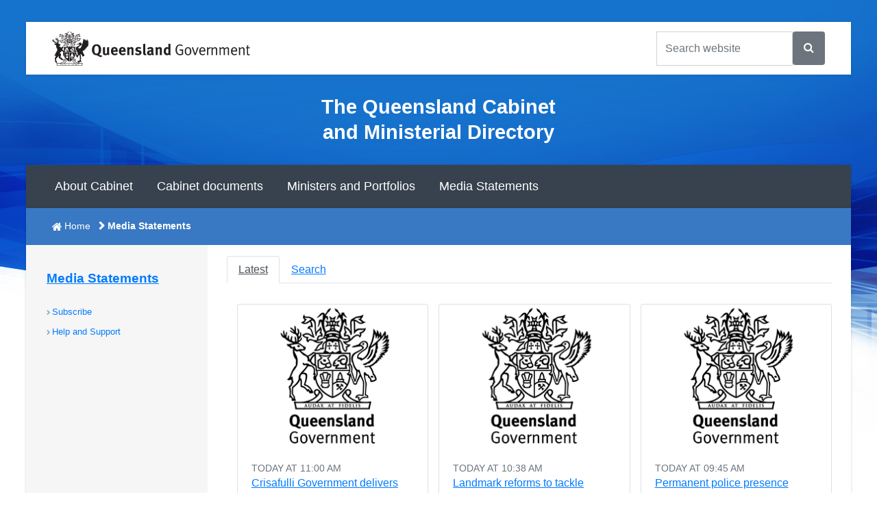

--- FILE ---
content_type: text/html; charset=utf-8
request_url: https://statements.qld.gov.au/?pageIndex=1
body_size: 9976
content:
<!DOCTYPE html>
<html lang="en">

<head>
    <meta charset="utf-8">
    <title>Media Statements - Ministerial Media Statements</title>
    <meta http-equiv="X-UA-Compatible" content="IE=edge" />
    <meta name="viewport" content="width=device-width, initial-scale=1" />

    <link rel="stylesheet" href="https://cdn.jsdelivr.net/npm/bootstrap@4.6.2/dist/css/bootstrap.min.css">
    <link href="/Content/css?v=ua5bdN5cIaDwU-FjhxG1k1dGgCav4uhLfkzuOMCikwE1" rel="stylesheet"/>


    <!-- Global site tag (gtag.js) - Google Analytics -->
    <script async src="https://www.googletagmanager.com/gtag/js?id=UA-162898186-2"></script>
    <script>
        window.dataLayer = window.dataLayer || [];
        function gtag() { dataLayer.push(arguments); }
        gtag('js', new Date());



        gtag('config', 'UA-162898186-2');
    </script>


    <!-- Grab Google CDN's jQuery. Fall back to local copy if necessary -->
    <!--[if gt IE 8]><!-->
    <script src="https://cdnjs.cloudflare.com/ajax/libs/jquery/3.0.0/jquery.min.js"></script>
    <script type="text/javascript">
    <!--    //
        !window.jQuery && document.write(unescape('%3Cscript src="https://static.qgov.net.au/assets/v2/script/jquery-3.0.0.min.js"%3E%3C/script%3E'));
        // --></script>
    <!--<![endif]-->
    <!--[if lt IE 9]>
    <script src="https://cdnjs.cloudflare.com/ajax/libs/jquery/1.12.1/jquery.min.js" integrity="sha256-1OxYPHYEAB+HIz0f4AdsvZCfFaX4xrTD9d2BtGLXnTI=" crossorigin="anonymous"></script>
    <script type="text/javascript">!window.jQuery && document.write(unescape('%3Cscript src="https://static.qgov.net.au/assets/v2/script/jquery-1.11.2.min.js"%3E%3C/script%3E'));</script>
    <![endif]-->

    <script src="https://cdnjs.cloudflare.com/ajax/libs/jqueryui/1.12.1/jquery-ui.min.js"></script>
    <script type="text/javascript">
    <!--    //
        window.jQuery && !window.jQuery.ui && document.write(unescape('%3Cscript src="https://static.qgov.net.au/assets/v2/script/jquery-ui-1.12.1-min.js"%3E%3C/script%3E'));
        // --></script>
    <script type="text/javascript" src="https://static.qgov.net.au/assets/v2/script/qgov-environment.js" id="qgov-environment"></script>
    <!--[if lt IE 9]>
    <script type="text/javascript">document.createElement('abbr');document.createElement('time');</script>
    <script type="text/javascript" src="https://static.qgov.net.au/assets/v2/script/ie-layout.js"></script>
    <![endif]-->
    <!-- HTML5 shim and Respond.js for IE8 support of HTML5 elements and media queries -->
    <!--[if lt IE 9]>
    <script src="https://oss.maxcdn.com/html5shiv/3.7.2/html5shiv.min.js"></script>
    <script src="https://oss.maxcdn.com/respond/1.4.2/respond.min.js"></script>
    <![endif]-->

    <script src="/bundles/jqueryval?v=WhRmI8vUVF186UwYB1zRP7-DwJzqpKlt0JksOBJvolw1"></script>


    <meta name="DCTERMS.alternative" content="" />
    <meta name="DC.Keywords" content="" />
    <meta name="Description" content="" />
    <meta name="DCTERMS.description" content="" />
    <meta name="DCTERMS.title" content="Media Statements" />
    <!-- META:Facebook -->
    <meta property="og:site_name" content="Ministerial Media Statements" />
    <meta property="og:title" content="Media Statements" />
    <meta property="og:image" content="" />
    <meta property="og:description" content="" />

    <script type='text/javascript'>
        var appInsights = window.appInsights || function (config) {
            function r(config) { t[config] = function () { var i = arguments; t.queue.push(function () { t[config].apply(t, i) }) } }
            var t = { config: config }, u = document, e = window, o = 'script', s = u.createElement(o), i, f; for (s.src = config.url || '//az416426.vo.msecnd.net/scripts/a/ai.0.js', u.getElementsByTagName(o)[0].parentNode.appendChild(s), t.cookie = u.cookie, t.queue = [], i = ['Event', 'Exception', 'Metric', 'PageView', 'Trace', 'Ajax']; i.length;)r('track' + i.pop()); return r('setAuthenticatedUserContext'), r('clearAuthenticatedUserContext'), config.disableExceptionTracking || (i = 'onerror', r('_' + i), f = e[i], e[i] = function (config, r, u, e, o) { var s = f && f(config, r, u, e, o); return s !== !0 && t['_' + i](config, r, u, e, o), s }), t
        }({
            instrumentationKey: '164306be-09fe-417c-bf65-bd1e639d465c'
        });
        window.appInsights = appInsights;
        appInsights.trackPageView();
    </script>
</head>
<body>
    <div class="container-fluid qg-site-width">
        <!--------------------------------------------------------------------------->
        <!---- Banner region ----->
        <!--------------------------------------------------------------------------->
        <header id="qg-site-header">
            <div id="qg-bar" class="clearfix">
                <div class="qg-coat-of-arms">
                    <a href="//www.qld.gov.au">

                        <!--[if gt IE 8]><!-->
                        <img src="https://static.qgov.net.au/assets/v2/images/skin/qg-coa-stacked.svg" alt="Queensland Government home" class="d-block d-lg-none" />
                        <img src="https://static.qgov.net.au/assets/v2/images/skin/qg-coa.svg" alt="Queensland Government" class="d-none d-lg-block" />
                        <!--<![endif]-->
                        <!--[if (lte IE 8)&(gt IE 6)]><img src="https://static.qgov.net.au/assets/v2/images/skin/qg-coa.png" width="287" height="50" alt="Queensland Government home" /><![endif]-->
                        <!--[if lte IE 6]><img src="https://static.qgov.net.au/assets/v2/images/skin/qg-coa-ie6.png" width="287" height="50" alt="Queensland Government home" /><![endif]-->

                    </a>
                </div>
                <div class="qg-tools clearfix">
                    <ul class="qg-utilities list-inline">
                        <li class="list-inline-item d-md-none d-block">
                            <button id="qg-show-search" data-qg-showhide-target="#qg-search-form"
                                    data-qg-show="lg" data-qg-aria-safe="true" data-qg-default="hide">
                                <span class="fa fa-search fa-2x" aria-hidden="true"></span>search
                            </button>
                        </li>
                        <li class="list-inline-item d-md-none d-block">
                            <button id="qg-show-menu" data-qg-showhide-target="#qg-site-nav, #qg-breadcrumb"
                                    data-qg-show="lg" data-qg-aria-safe="true" data-qg-default="hide">
                                <span class="fa fa-bars fa-2x" aria-hidden="true"></span>menu
                            </button>
                        </li>
                    </ul>
                    <form action="https://find.search.qld.gov.au/s/search.html" class="clearfix"
                          id="qg-search-form" role="search">
                        <label for="qg-search-query" class="qg-visually-hidden">Search Queensland Government</label>
                        <div class="input-group clearfix">
                            <input type="text" name="query" id="qg-search-query" class="form-control"
                                   placeholder="Search website"> <span class="input-group-btn">

                                <button id="feature-search-submit" class="btn btn-secondary">
                                    <span class="fa fa-search" aria-hidden="true"></span>
                                </button>
                                <!--parameters to display results on search page-->
                                <input type="hidden" name="num_ranks" value="10">
                                <input type="hidden" name="tiers" value="off">
                                <input type="hidden" name="collection" value="qld-gov">
                                <input type="hidden" name="profile" value="cabinet">
                            </span>
                        </div>
                    </form>
                </div>
            </div>
            <div id="qg-site-name">
                <h2>The Queensland Cabinet and Ministerial Directory</h2>
            </div>
            <nav id="qg-site-nav" role="navigation" aria-label="Main navigation">
                <ul id="navsitetree">
                    <li class="active">
                        <a href="https://cabinet.qld.gov.au/about.aspx">About Cabinet</a>
                    </li>
                    <li>
                        <a href="https://cabinet.qld.gov.au/cabinet.aspx">Cabinet documents</a>
                    </li>
                    <li>
                        <a href="https://cabinet.qld.gov.au/ministers-portfolios.aspx">Ministers and Portfolios</a>
                    </li>
                    <li>
                        <a href="https://statements.qld.gov.au/">Media Statements</a>
                    </li>
                </ul>
            </nav>
        </header>
        <!--------------------------------------------------------------------------->
        <!---- End Banner region ----->
        <!--------------------------------------------------------------------------->
        <!--------------------------------------------------------------------------->
        <!---- Content region ----->
        <!--------------------------------------------------------------------------->

        <div id="qg-content">
            <div id="qg-two-col" class="clearfix row">
                <!--Breadcrumbs here -->
                <nav id="qg-breadcrumb" aria-label="breadcrumb navigation" role="navigation">
                    <ol class="list-inline">
                        <li class="list-inline-item" style="margin-left:.2rem;">
                            <a href="https://cabinet.qld.gov.au/">Home</a>
                        </li>
                        <li class="last-child list-inline-item">Media Statements</li>
                    </ol>
                </nav>
                <!--------------------------------------------------------------------------->
                <!---- Left nav region ----->
                <!--------------------------------------------------------------------------->
                <nav id="qg-section-nav" aria-label="side navigation" role="navigation">
                    <h2><a href="/">Media Statements</a></h2>
                    <ul id="navtree">
                        
                        <li><a href="/Subscribers/Create">Subscribe</a></li>
                        <li><a href="/Help">Help and Support</a></li>
                    </ul>
                </nav>
                <!--------------------------------------------------------------------------->
                <!---- End Left nav region ----->
                <!--------------------------------------------------------------------------->
                <div id="qg-primary-content" role="main">
                    
                    


<div>
    <ul class="nav nav-tabs">
        <li class="nav-item">
            <a class="nav-link active" href="/">Latest</a>
        </li>
        <li class="nav-item">
            <a class="nav-link " href="/?Search=True">Search</a>
        </li>
    </ul>
</div>



    <div class="row">
            <div class="col-lg-4 col-md-6 col-sm-12 d-flex align-items-stretch">
                <script type="application/ld+json">
                 {
                 "@context": "http://schema.org",
                 "@type": "NewsArticle",
                 "author": {
                 "@type": "Organization",
                 "name": "The State of Queensland",
                 "logo": {
                 "@type": "ImageObject",
                 "url": "/content/images/default-statement-thumbnail.png"
                 }
                 },
                 "dateModified": "2026-01-20T05:08:56.0630000Z",
                 "datePublished": "2026-01-21T01:00:00.0000000Z",
                 "headline": "Crisafulli Government delivers aviation academy for North Queensland’s defence workforce",
                 "image": [ "/content/images/default-statement-thumbnail.png" ],
                 "mainEntityOfPage": "/statements/104347",
                 "publisher": {
                 "@type": "Organization",
                 "name": "The State of Queensland",
                 "logo": {
                 "@type": "ImageObject",
                 "url": "/content/images/default-statement-thumbnail.png"
                 }
                 }
                 }
                </script>

                <div class="card w-100" style="margin:10px 0px 0px 15px;">
                        <img class="card-img-top img-fluid" src="/content/images/default-statement-thumbnail.png" alt="Crisafulli Government delivers aviation academy for North Queensland’s defence workforce">
                    <div class="card-body">
                        <small class="text-muted" style="text-transform: uppercase;">Today at 11:00 AM</small>
                        <p class="card-title"><a href="/statements/104347">Crisafulli Government delivers aviation academy for North Queensland’s defence workforce</a></p>
                        <p class="card-text">The Crisafulli Government is delivering skilled jo...</p>
                    </div>
                </div>
            </div>
            <div class="col-lg-4 col-md-6 col-sm-12 d-flex align-items-stretch">
                <script type="application/ld+json">
                 {
                 "@context": "http://schema.org",
                 "@type": "NewsArticle",
                 "author": {
                 "@type": "Organization",
                 "name": "The State of Queensland",
                 "logo": {
                 "@type": "ImageObject",
                 "url": "/content/images/default-statement-thumbnail.png"
                 }
                 },
                 "dateModified": "2026-01-21T00:32:14.8270000Z",
                 "datePublished": "2026-01-21T00:38:00.0000000Z",
                 "headline": "Landmark reforms to tackle Labor’s crippling productivity legacy",
                 "image": [ "/content/images/default-statement-thumbnail.png" ],
                 "mainEntityOfPage": "/statements/104353",
                 "publisher": {
                 "@type": "Organization",
                 "name": "The State of Queensland",
                 "logo": {
                 "@type": "ImageObject",
                 "url": "/content/images/default-statement-thumbnail.png"
                 }
                 }
                 }
                </script>

                <div class="card w-100" style="margin:10px 0px 0px 15px;">
                        <img class="card-img-top img-fluid" src="/content/images/default-statement-thumbnail.png" alt="Landmark reforms to tackle Labor’s crippling productivity legacy">
                    <div class="card-body">
                        <small class="text-muted" style="text-transform: uppercase;">Today at 10:38 AM</small>
                        <p class="card-title"><a href="/statements/104353">Landmark reforms to tackle Labor’s crippling productivity legacy</a></p>
                        <p class="card-text">The Crisafulli Government is delivering a fresh st...</p>
                    </div>
                </div>
            </div>
            <div class="col-lg-4 col-md-6 col-sm-12 d-flex align-items-stretch">
                <script type="application/ld+json">
                 {
                 "@context": "http://schema.org",
                 "@type": "NewsArticle",
                 "author": {
                 "@type": "Organization",
                 "name": "The State of Queensland",
                 "logo": {
                 "@type": "ImageObject",
                 "url": "/content/images/default-statement-thumbnail.png"
                 }
                 },
                 "dateModified": "2026-01-20T04:14:57.3600000Z",
                 "datePublished": "2026-01-20T23:45:00.0000000Z",
                 "headline": "Permanent police presence delivered for Nambour CBD to restore community safety ",
                 "image": [ "/content/images/default-statement-thumbnail.png" ],
                 "mainEntityOfPage": "/statements/104345",
                 "publisher": {
                 "@type": "Organization",
                 "name": "The State of Queensland",
                 "logo": {
                 "@type": "ImageObject",
                 "url": "/content/images/default-statement-thumbnail.png"
                 }
                 }
                 }
                </script>

                <div class="card w-100" style="margin:10px 0px 0px 15px;">
                        <img class="card-img-top img-fluid" src="/content/images/default-statement-thumbnail.png" alt="Permanent police presence delivered for Nambour CBD to restore community safety ">
                    <div class="card-body">
                        <small class="text-muted" style="text-transform: uppercase;">Today at 09:45 AM</small>
                        <p class="card-title"><a href="/statements/104345">Permanent police presence delivered for Nambour CBD to restore community safety </a></p>
                        <p class="card-text">The Crisafulli Government is restoring safety wher...</p>
                    </div>
                </div>
            </div>
            <div class="col-lg-4 col-md-6 col-sm-12 d-flex align-items-stretch">
                <script type="application/ld+json">
                 {
                 "@context": "http://schema.org",
                 "@type": "NewsArticle",
                 "author": {
                 "@type": "Organization",
                 "name": "The State of Queensland",
                 "logo": {
                 "@type": "ImageObject",
                 "url": "/content/images/default-statement-thumbnail.png"
                 }
                 },
                 "dateModified": "2026-01-20T05:53:29.3000000Z",
                 "datePublished": "2026-01-20T23:45:00.0000000Z",
                 "headline": "Kickstarting early intervention in Cairns to keep girls out of crime ",
                 "image": [ "/content/images/default-statement-thumbnail.png" ],
                 "mainEntityOfPage": "/statements/104349",
                 "publisher": {
                 "@type": "Organization",
                 "name": "The State of Queensland",
                 "logo": {
                 "@type": "ImageObject",
                 "url": "/content/images/default-statement-thumbnail.png"
                 }
                 }
                 }
                </script>

                <div class="card w-100" style="margin:10px 0px 0px 15px;">
                        <img class="card-img-top img-fluid" src="/content/images/default-statement-thumbnail.png" alt="Kickstarting early intervention in Cairns to keep girls out of crime ">
                    <div class="card-body">
                        <small class="text-muted" style="text-transform: uppercase;">Today at 09:45 AM</small>
                        <p class="card-title"><a href="/statements/104349">Kickstarting early intervention in Cairns to keep girls out of crime </a></p>
                        <p class="card-text">The Crisafulli Government is breaking the cycle of...</p>
                    </div>
                </div>
            </div>
            <div class="col-lg-4 col-md-6 col-sm-12 d-flex align-items-stretch">
                <script type="application/ld+json">
                 {
                 "@context": "http://schema.org",
                 "@type": "NewsArticle",
                 "author": {
                 "@type": "Organization",
                 "name": "The State of Queensland",
                 "logo": {
                 "@type": "ImageObject",
                 "url": "/content/images/default-statement-thumbnail.png"
                 }
                 },
                 "dateModified": "2026-01-20T06:26:53.8570000Z",
                 "datePublished": "2026-01-20T06:32:00.0000000Z",
                 "headline": "Queensland lighting up the sky on National Day of Mourning",
                 "image": [ "/content/images/default-statement-thumbnail.png" ],
                 "mainEntityOfPage": "/statements/104351",
                 "publisher": {
                 "@type": "Organization",
                 "name": "The State of Queensland",
                 "logo": {
                 "@type": "ImageObject",
                 "url": "/content/images/default-statement-thumbnail.png"
                 }
                 }
                 }
                </script>

                <div class="card w-100" style="margin:10px 0px 0px 15px;">
                        <img class="card-img-top img-fluid" src="/content/images/default-statement-thumbnail.png" alt="Queensland lighting up the sky on National Day of Mourning">
                    <div class="card-body">
                        <small class="text-muted" style="text-transform: uppercase;">Yesterday at 04:32 PM</small>
                        <p class="card-title"><a href="/statements/104351">Queensland lighting up the sky on National Day of Mourning</a></p>
                        <p class="card-text">The Queensland Government is inviting Queenslander...</p>
                    </div>
                </div>
            </div>
            <div class="col-lg-4 col-md-6 col-sm-12 d-flex align-items-stretch">
                <script type="application/ld+json">
                 {
                 "@context": "http://schema.org",
                 "@type": "NewsArticle",
                 "author": {
                 "@type": "Organization",
                 "name": "The State of Queensland",
                 "logo": {
                 "@type": "ImageObject",
                 "url": "/content/images/default-statement-thumbnail.png"
                 }
                 },
                 "dateModified": "2026-01-20T03:00:58.2430000Z",
                 "datePublished": "2026-01-20T03:06:00.0000000Z",
                 "headline": "Crisafulli Government acts on Moonie Highway Flood Resilience Plan",
                 "image": [ "/content/images/default-statement-thumbnail.png" ],
                 "mainEntityOfPage": "/statements/104346",
                 "publisher": {
                 "@type": "Organization",
                 "name": "The State of Queensland",
                 "logo": {
                 "@type": "ImageObject",
                 "url": "/content/images/default-statement-thumbnail.png"
                 }
                 }
                 }
                </script>

                <div class="card w-100" style="margin:10px 0px 0px 15px;">
                        <img class="card-img-top img-fluid" src="/content/images/default-statement-thumbnail.png" alt="Crisafulli Government acts on Moonie Highway Flood Resilience Plan">
                    <div class="card-body">
                        <small class="text-muted" style="text-transform: uppercase;">Yesterday at 01:06 PM</small>
                        <p class="card-title"><a href="/statements/104346">Crisafulli Government acts on Moonie Highway Flood Resilience Plan</a></p>
                        <p class="card-text">The Crisafulli Government is delivering a plan for...</p>
                    </div>
                </div>
            </div>
            <div class="col-lg-4 col-md-6 col-sm-12 d-flex align-items-stretch">
                <script type="application/ld+json">
                 {
                 "@context": "http://schema.org",
                 "@type": "NewsArticle",
                 "author": {
                 "@type": "Organization",
                 "name": "The State of Queensland",
                 "logo": {
                 "@type": "ImageObject",
                 "url": "/content/images/default-statement-thumbnail.png"
                 }
                 },
                 "dateModified": "2026-01-20T02:31:47.7970000Z",
                 "datePublished": "2026-01-20T02:37:00.0000000Z",
                 "headline": "Aerial shooters engaged to reduce feral pig numbers during flood recovery",
                 "image": [ "/content/images/default-statement-thumbnail.png" ],
                 "mainEntityOfPage": "/statements/104318",
                 "publisher": {
                 "@type": "Organization",
                 "name": "The State of Queensland",
                 "logo": {
                 "@type": "ImageObject",
                 "url": "/content/images/default-statement-thumbnail.png"
                 }
                 }
                 }
                </script>

                <div class="card w-100" style="margin:10px 0px 0px 15px;">
                        <img class="card-img-top img-fluid" src="/content/images/default-statement-thumbnail.png" alt="Aerial shooters engaged to reduce feral pig numbers during flood recovery">
                    <div class="card-body">
                        <small class="text-muted" style="text-transform: uppercase;">Yesterday at 12:37 PM</small>
                        <p class="card-title"><a href="/statements/104318">Aerial shooters engaged to reduce feral pig numbers during flood recovery</a></p>
                        <p class="card-text">Experienced aerial shooters are being engaged to r...</p>
                    </div>
                </div>
            </div>
            <div class="col-lg-4 col-md-6 col-sm-12 d-flex align-items-stretch">
                <script type="application/ld+json">
                 {
                 "@context": "http://schema.org",
                 "@type": "NewsArticle",
                 "author": {
                 "@type": "Organization",
                 "name": "The State of Queensland",
                 "logo": {
                 "@type": "ImageObject",
                 "url": "/content/images/default-statement-thumbnail.png"
                 }
                 },
                 "dateModified": "2026-01-19T21:17:40.9330000Z",
                 "datePublished": "2026-01-20T02:15:00.0000000Z",
                 "headline": "Queensland Youth Week 2026 locked in",
                 "image": [ "/content/images/default-statement-thumbnail.png" ],
                 "mainEntityOfPage": "/statements/104338",
                 "publisher": {
                 "@type": "Organization",
                 "name": "The State of Queensland",
                 "logo": {
                 "@type": "ImageObject",
                 "url": "/content/images/default-statement-thumbnail.png"
                 }
                 }
                 }
                </script>

                <div class="card w-100" style="margin:10px 0px 0px 15px;">
                        <img class="card-img-top img-fluid" src="/content/images/default-statement-thumbnail.png" alt="Queensland Youth Week 2026 locked in">
                    <div class="card-body">
                        <small class="text-muted" style="text-transform: uppercase;">Yesterday at 12:15 PM</small>
                        <p class="card-title"><a href="/statements/104338">Queensland Youth Week 2026 locked in</a></p>
                        <p class="card-text">The Crisafulli Government is delivering a plan for...</p>
                    </div>
                </div>
            </div>
            <div class="col-lg-4 col-md-6 col-sm-12 d-flex align-items-stretch">
                <script type="application/ld+json">
                 {
                 "@context": "http://schema.org",
                 "@type": "NewsArticle",
                 "author": {
                 "@type": "Organization",
                 "name": "The State of Queensland",
                 "logo": {
                 "@type": "ImageObject",
                 "url": "/content/images/default-statement-thumbnail.png"
                 }
                 },
                 "dateModified": "2026-01-19T23:45:02.3770000Z",
                 "datePublished": "2026-01-20T01:30:00.0000000Z",
                 "headline": "Fresh start for Townsville youth as program kickstarts career pathways ",
                 "image": [ "/content/images/default-statement-thumbnail.png" ],
                 "mainEntityOfPage": "/statements/104341",
                 "publisher": {
                 "@type": "Organization",
                 "name": "The State of Queensland",
                 "logo": {
                 "@type": "ImageObject",
                 "url": "/content/images/default-statement-thumbnail.png"
                 }
                 }
                 }
                </script>

                <div class="card w-100" style="margin:10px 0px 0px 15px;">
                        <img class="card-img-top img-fluid" src="/content/images/default-statement-thumbnail.png" alt="Fresh start for Townsville youth as program kickstarts career pathways ">
                    <div class="card-body">
                        <small class="text-muted" style="text-transform: uppercase;">Yesterday at 11:30 AM</small>
                        <p class="card-title"><a href="/statements/104341">Fresh start for Townsville youth as program kickstarts career pathways </a></p>
                        <p class="card-text">The Crisafulli Government is breaking the cycle of...</p>
                    </div>
                </div>
            </div>
            <div class="col-lg-4 col-md-6 col-sm-12 d-flex align-items-stretch">
                <script type="application/ld+json">
                 {
                 "@context": "http://schema.org",
                 "@type": "NewsArticle",
                 "author": {
                 "@type": "Organization",
                 "name": "The State of Queensland",
                 "logo": {
                 "@type": "ImageObject",
                 "url": "/content/images/default-statement-thumbnail.png"
                 }
                 },
                 "dateModified": "2026-01-20T00:39:07.5000000Z",
                 "datePublished": "2026-01-20T00:45:00.0000000Z",
                 "headline": "TAFE campuses come alive as thousands start training in 2026",
                 "image": [ "/content/images/default-statement-thumbnail.png" ],
                 "mainEntityOfPage": "/statements/104339",
                 "publisher": {
                 "@type": "Organization",
                 "name": "The State of Queensland",
                 "logo": {
                 "@type": "ImageObject",
                 "url": "/content/images/default-statement-thumbnail.png"
                 }
                 }
                 }
                </script>

                <div class="card w-100" style="margin:10px 0px 0px 15px;">
                        <img class="card-img-top img-fluid" src="/content/images/default-statement-thumbnail.png" alt="TAFE campuses come alive as thousands start training in 2026">
                    <div class="card-body">
                        <small class="text-muted" style="text-transform: uppercase;">Yesterday at 10:45 AM</small>
                        <p class="card-title"><a href="/statements/104339">TAFE campuses come alive as thousands start training in 2026</a></p>
                        <p class="card-text">The Crisafulli Government is delivering a strong s...</p>
                    </div>
                </div>
            </div>
            <div class="col-lg-4 col-md-6 col-sm-12 d-flex align-items-stretch">
                <script type="application/ld+json">
                 {
                 "@context": "http://schema.org",
                 "@type": "NewsArticle",
                 "author": {
                 "@type": "Organization",
                 "name": "The State of Queensland",
                 "logo": {
                 "@type": "ImageObject",
                 "url": "/content/images/default-statement-thumbnail.png"
                 }
                 },
                 "dateModified": "2026-01-19T21:28:52.4030000Z",
                 "datePublished": "2026-01-20T00:30:00.0000000Z",
                 "headline": "92 social and affordable homes delivered in Chermside ",
                 "image": [ "/content/images/default-statement-thumbnail.png" ],
                 "mainEntityOfPage": "/statements/104340",
                 "publisher": {
                 "@type": "Organization",
                 "name": "The State of Queensland",
                 "logo": {
                 "@type": "ImageObject",
                 "url": "/content/images/default-statement-thumbnail.png"
                 }
                 }
                 }
                </script>

                <div class="card w-100" style="margin:10px 0px 0px 15px;">
                        <img class="card-img-top img-fluid" src="/content/images/default-statement-thumbnail.png" alt="92 social and affordable homes delivered in Chermside ">
                    <div class="card-body">
                        <small class="text-muted" style="text-transform: uppercase;">Yesterday at 10:30 AM</small>
                        <p class="card-title"><a href="/statements/104340">92 social and affordable homes delivered in Chermside </a></p>
                        <p class="card-text">The Crisafulli Government is delivering much-neede...</p>
                    </div>
                </div>
            </div>
            <div class="col-lg-4 col-md-6 col-sm-12 d-flex align-items-stretch">
                <script type="application/ld+json">
                 {
                 "@context": "http://schema.org",
                 "@type": "NewsArticle",
                 "author": {
                 "@type": "Organization",
                 "name": "The State of Queensland",
                 "logo": {
                 "@type": "ImageObject",
                 "url": "/content/images/default-statement-thumbnail.png"
                 }
                 },
                 "dateModified": "2026-01-19T23:26:46.0930000Z",
                 "datePublished": "2026-01-20T00:15:00.0000000Z",
                 "headline": "Water security locked-in for Mossman ",
                 "image": [ "/content/images/default-statement-thumbnail.png" ],
                 "mainEntityOfPage": "/statements/104342",
                 "publisher": {
                 "@type": "Organization",
                 "name": "The State of Queensland",
                 "logo": {
                 "@type": "ImageObject",
                 "url": "/content/images/default-statement-thumbnail.png"
                 }
                 }
                 }
                </script>

                <div class="card w-100" style="margin:10px 0px 0px 15px;">
                        <img class="card-img-top img-fluid" src="/content/images/default-statement-thumbnail.png" alt="Water security locked-in for Mossman ">
                    <div class="card-body">
                        <small class="text-muted" style="text-transform: uppercase;">Yesterday at 10:15 AM</small>
                        <p class="card-title"><a href="/statements/104342">Water security locked-in for Mossman </a></p>
                        <p class="card-text">The Crisafulli Government has granted a new 2000ML...</p>
                    </div>
                </div>
            </div>
    </div>
<ul class="pagination"><li class="page-item disabled" title="First Page"><a class="page-link" href="javascript:">&lt;&lt;</a></li><li class="page-item disabled" title="Previous Page"><a class="page-link" href="javascript:">&lt;</a></li><li class="page-item active" title="1"><a class="page-link" href="javascript:">1</a></li><li title="2"><a class="page-link" href="/?pageIndex=2">2</a></li><li title="3"><a class="page-link" href="/?pageIndex=3">3</a></li><li title="4"><a class="page-link" href="/?pageIndex=4">4</a></li><li title="5"><a class="page-link" href="/?pageIndex=5">5</a></li><li title="Next Page"><a class="page-link" href="/?pageIndex=2">&gt;</a></li><li title="Last Page"><a class="page-link" href="/?pageIndex=140">&gt;&gt;</a></li></ul>

                    <div class="qg-content-footer">
                         
                        </div>
                    </div>
                </div>
            </div>
            <!--------------------------------------------------------------------------->
            <!---- End Content region ----->
            <!--------------------------------------------------------------------------->

        </div>



        <!--------------------------------------------------------------------------->
        <!---- Footer region ----->
        <!--------------------------------------------------------------------------->
        <footer>
            <div class="container-fluid qg-site-width">
                <div id="qg-feedback" class="row">

                    <div class="qg-share">
                        <h2>Share:</h2>
                        <ul>

                            <li><a href="https://www.qld.gov.au/share?via=facebook&title=Media+Statements+-+Ministerial+Media+Statements&url=https%3a%2f%2fstatements.qld.gov.au%2f%3fpageIndex%3d1"><span class="fa fa-facebook fa-2x" aria-hidden="true"></span></a></li>
                            <li><a href="https://www.qld.gov.au/share?via=twitter&title=Media+Statements+-+Ministerial+Media+Statements&url=https%3a%2f%2fstatements.qld.gov.au%2f%3fpageIndex%3d1"><span class="fa fa-twitter fa-2x" aria-hidden="true"></span></a></li>
                            <li><a href="https://www.qld.gov.au/share?via=linkedin&title=Media+Statements+-+Ministerial+Media+Statements&url=https%3a%2f%2fstatements.qld.gov.au%2f%3fpageIndex%3d1"><span class="fa fa-linkedin fa-2x" aria-hidden="true"></span></a></li>
                            <li><a href="https://www.qld.gov.au/share?title=Media+Statements+-+Ministerial+Media+Statements&url=https%3a%2f%2fstatements.qld.gov.au%2f%3fpageIndex%3d1"><span class="fa fa-share-alt fa-2x" aria-hidden="true"></span></a></li>
                        </ul>
                    </div>

                    <div class="qg-cta">
                        <button class="btn btn-default qg-toggle-btn" id="page-feedback-useful"
                                data-qg-showhide-target="#qg-page-feedback"
                                data-qg-aria-safe="true"
                                data-qg-default="hide">
                            Feedback
                        </button>
                    </div>

                </div>

                <div id="qg-page-feedback" class="qg-toggle-content row">

                    <form id="qg-page-feedback-form" method="post"
                          action="https://www.smartservice.qld.gov.au/services/submissions/email/qig/feedback"
                          class="form">

                        <ol class="questions">
                            <li class="col-lg-12">
                                <fieldset id="page-feedback-about">
                                    <legend><span class="label">Is your feedback about:</span></legend>
                                    <ul class="choices">
                                        <li>
                                            <input name="page-feedback-about" id="page-feedback-about-this-website" type="radio" value="this website"
                                                   data-qg-showhide-target="#feedback-page-h, #feedback-page"
                                                   data-qg-parent="#qg-page-feedback-form"
                                                   data-qg-aria-safe="false"
                                                   data-qg-default="hide" />
                                            <label for="page-feedback-about-this-website">this website</label>
                                        </li>
                                        <li>
                                            <input name="page-feedback-about" id="page-feedback-about-a-government-service" type="radio" value="a government service"
                                                   data-qg-showhide-target="#feedback-serv-dep-staff"
                                                   data-qg-parent="#qg-page-feedback-form"
                                                   data-qg-aria-safe="false"
                                                   data-qg-default="hide" />
                                            <label for="page-feedback-about-a-government-service">a government service, department or staff member?</label>
                                        </li>
                                    </ul>
                                </fieldset>
                            </li>
                        </ol>

                        <div id="feedback-serv-dep-staff" class="status info col-lg-12">
                            <h2>Feedback on government services, departments and staff</h2>
                            <p>Please use our <a href="https://www.qld.gov.au/contact-us/complaints/">complaints and compliments form</a>.</p>
                        </div>

                        <h2 id="feedback-page-h">Page feedback</h2>

                        <ol id="feedback-page" class="questions">

                            <li class="col-lg-6 col-md-12">
                                <fieldset>
                                    <legend>
                                        <span class="label">How satisfied are you with your experience today?</span>
                                        <abbr title="(required)" class="required">*</abbr>
                                    </legend>
                                    <ul class="choices">
                                        <li>
                                            <input type="radio" name="feedback-satisfaction" value="Very dissatisfied"
                                                   required id="fs-very-dissatisfied">
                                            <label for="fs-very-dissatisfied">Very dissatisfied (1)</label>
                                        </li>
                                        <li>
                                            <input type="radio" name="feedback-satisfaction" value="Dissatisfied"
                                                   required id="fs-dissatisfied">
                                            <label for="fs-dissatisfied">Dissatisfied (2)</label>
                                        </li>
                                        <li>
                                            <input type="radio" name="feedback-satisfaction" value="Neither satisfied or dissatisfied"
                                                   required id="fs-neither-satisfied-or-dissatisfied">
                                            <label for="fs-neither-satisfied-or-dissatisfied">Neither satisfied or dissatisfied (3)</label>
                                        </li>
                                        <li>
                                            <input type="radio" name="feedback-satisfaction" value="Satisfied" required
                                                   id="fs-satisfied">
                                            <label for="fs-satisfied">Satisfied (4)</label>
                                        </li>
                                        <li>
                                            <input type="radio" name="feedback-satisfaction" value="Very satisfied"
                                                   required id="fs-very-satisfied">
                                            <label for="fs-very-satisfied">Very satisfied (5)</label>
                                        </li>
                                    </ul>
                                </fieldset>
                            </li>
                            <li class="col-lg-6 col-md-12">
                                <label for="comments">
                                    <span class="label">Comments</span>
                                    <abbr title="(required)" class="required">*</abbr>
                                </label>
                                <textarea name="comments" id="comments" rows="6" cols="40" class="form-control"
                                          required></textarea>
                            </li>
                            <li class="col-md-12">
                                <script type="text/javascript" src="//www.google.com/recaptcha/api.js" async>

</script><div class="g-recaptcha" data-sitekey="6LcgkbcUAAAAAJyKLwDHhcqilR9hzfDabxKeKaZV" data-theme="light" data-type="image" data-callback="onRecaptchaSuccessForFeedback" data-expired-callback="onRecaptchaExpiredForFeedback">

</div>
                                <span class="field-validation-valid" data-valmsg-for="ReCaptcha" data-valmsg-replace="true"></span>
                                <span id="recaptchaErrorSpan" style="color: red;"></span>
                            </li>
                            <li class="footer col-md-12">

                                <input type="hidden" name="franchise" value="statements">
                                <input type="hidden" name="page-title" value="Media Statements - Ministerial Media Statements">
                                <input type="hidden" name="page-url" value="https://statements.qld.gov.au/?pageIndex=1">
                                <input type="hidden" name="page-referer" value="false">
                                <input type="hidden" name="rspUsrAgent" value="Mozilla/5.0 (Macintosh; Intel Mac OS X 10_15_7) AppleWebKit/537.36 (KHTML, like Gecko) Chrome/131.0.0.0 Safari/537.36; ClaudeBot/1.0; +claudebot@anthropic.com)">
                                <input type="hidden" name="browserName" value="Chrome120">
                                <input type="hidden" name="OS" value="Unknown">

                                <ul class="actions">

                                    <li>
                                        <strong><button type="submit" value="Submit feedback" class="btn btn-success">Submit feedback</button></strong>
                                    </li>

                                </ul>

                            </li>

                        </ol>
                    </form>

                </div>



                <div class="container-fluid"></div>
                <div class="qg-legal row">
                    <ul class="list-inline mx-auto d-block">
                        <li class="list-inline-item">
                            <a href="https://www.qld.gov.au/legal/copyright/">Copyright</a>
                        </li>
                        <li class="list-inline-item">
                            <a href="https://www.qld.gov.au/legal/disclaimer/">Disclaimer</a>
                        </li>
                        <li class="list-inline-item">
                            <a href="https://www.qld.gov.au/legal/privacy/">Privacy</a>
                        </li>
                        <li class="list-inline-item">
                            <a href="https://www.premiers.qld.gov.au/right-to-info.aspx">Right to information</a>
                        </li>
                        <li class="list-inline-item">
                            <a href="https://www.qld.gov.au/help/accessibility/index.html">Accessibility</a>
                        </li>
                        <li class="list-inline-item">
                            <a href="https://www.smartjobs.qld.gov.au/">Jobs in Queensland Government</a>
                        </li>
                        <li id="languages" class="list-inline-item">
                            <a href="https://www.qld.gov.au/languages/"><span lang="fr" xml:lang="fr">Français</span> (Other languages)</a>
                        </li>
                    </ul>

                    <p style="width:100%">
                        The State of Queensland 1997-2026 (Department of the Premier and Cabinet)
                    </p>
                    <br />
                    <p style="width:100%">
                        <a href="https://www.qld.gov.au/" accesskey="1">Queensland Government</a>
                    </p>
                </div>

            </div>
        </footer>

        <div id="CssFailCheck" class="hidden"></div>

        <!--demo loader - in production version scripts will be loades from CDN-->
        <!--<script type="text/javascript" src="https://rawgit.com/qld-gov-au/glue-module-loader/master/htdocs/assets/js/loader.js"></script>-->
        <!-- Latest compiled and minified JavaScript -->
        <script src="https://cdn.jsdelivr.net/npm/bootstrap@4.6.2/dist/js/bootstrap.bundle.min.js"></script>
        <!--<script>$.fn.modal || document.write('<script src=last six months...https://cabinet2.tstweb.premiers.qld.gov.au/assets/js/bootstrap.min.js">\x3C/script>')</script>-->

        <script src="/bundles/js?v=eBEp1AY25P_tXkCaBrDpKdvCUzlBLtF-FkfZK_cvuck1"></script>

        <script type="text/javascript" src="https://cdnjs.cloudflare.com/ajax/libs/moment.js/2.22.2/moment.min.js"></script>
        <script type="text/javascript" src="https://cdnjs.cloudflare.com/ajax/libs/tempusdominus-bootstrap-4/5.0.1/js/tempusdominus-bootstrap-4.min.js"></script>
        <link rel="stylesheet" href="https://cdnjs.cloudflare.com/ajax/libs/tempusdominus-bootstrap-4/5.0.1/css/tempusdominus-bootstrap-4.min.css" />
        <script type="text/javascript">
        var recaptchaForFeedbackToken = '';
        function onRecaptchaSuccessForFeedback(token) {
            recaptchaForFeedbackToken = token;
            $(recaptchaErrorSpan).html('');
        }
        function onRecaptchaExpiredForFeedback() {
            recaptchaForFeedbackToken = '';
        }
        $(function () {

            document.getElementById('qg-page-feedback-form').addEventListener('submit', function (event) {
                event.preventDefault(); // Prevent default submission for validation
                if (recaptchaForFeedbackToken === '') {
                    $(recaptchaErrorSpan).html('Recaptcha is invalid');
                    return;
                }
                $.ajax({
                    type: 'POST',
                    dataType: 'json',
                    url: '/home/ValidateCaptchaForFeedbackForm',
                    data: {
                        Token: recaptchaForFeedbackToken
                    },
                    success: function () {
                        document.getElementById('qg-page-feedback-form').submit();
                    },
                    error: function (xhr, status, error) {
                        $(recaptchaErrorSpan).html('Recaptcha is invalid');
                    }
                });
            });

            $.culture = Globalize.culture("en-AU");
          $.validator.methods.date = function (value, element) {
          return this.optional(element)
              || Globalize.parseDate(value, "dd/MM/yy", "en-AU")
             || Globalize.parseDate(value, "dd/MM/yyyy", "en-AU")
              || Globalize.parseDate(value, "dd/MM/yyyy hh:mm tt", "en-AU");
          };

            $('.date-only').datetimepicker({
                pickTime: false,
                format: 'DD/MM/YYYY',
                icons: {
                    time: 'fa fa-clock-o',
                    date: 'fa fa-calendar',
                    up: 'fa fa-chevron-up',
                    down: 'fa fa-chevron-down',
                    previous: 'fa fa-chevron-left',
                    next: 'fa fa-chevron-right',
                    today: 'fa fa-check',
                    clear: 'fa fa-trash',
                    close: 'fa fa-times'
                }
            });

            $(document).on('mouseup touchend', function (e) {
                var container = $('.bootstrap-datetimepicker-widget');
                if (!container.is(e.target) && container.has(e.target).length === 0) {
                    container.parent().datetimepicker('hide');
                }
            });

            $('select').selectpicker();
            var selects = document.querySelectorAll('select[multiple="multiple"]');
            if (selects)
                selects.forEach(function (select) {
                });
        });
        </script>
        
    <script src="/bundles/homepage?v=KgAHJvfRQNDKzvnlA9_jIPddR_WxfqZpgsLOM3w7Ngw1"></script>



        <!--------------------------------------------------------------------------->
        <!---- End Footer region ----->
        <!--------------------------------------------------------------------------->
    </body>
</html>

--- FILE ---
content_type: text/html; charset=utf-8
request_url: https://www.google.com/recaptcha/api2/anchor?ar=1&k=6LcgkbcUAAAAAJyKLwDHhcqilR9hzfDabxKeKaZV&co=aHR0cHM6Ly9zdGF0ZW1lbnRzLnFsZC5nb3YuYXU6NDQz&hl=en&type=image&v=PoyoqOPhxBO7pBk68S4YbpHZ&theme=light&size=normal&anchor-ms=20000&execute-ms=30000&cb=mi2vaav94clj
body_size: 50583
content:
<!DOCTYPE HTML><html dir="ltr" lang="en"><head><meta http-equiv="Content-Type" content="text/html; charset=UTF-8">
<meta http-equiv="X-UA-Compatible" content="IE=edge">
<title>reCAPTCHA</title>
<style type="text/css">
/* cyrillic-ext */
@font-face {
  font-family: 'Roboto';
  font-style: normal;
  font-weight: 400;
  font-stretch: 100%;
  src: url(//fonts.gstatic.com/s/roboto/v48/KFO7CnqEu92Fr1ME7kSn66aGLdTylUAMa3GUBHMdazTgWw.woff2) format('woff2');
  unicode-range: U+0460-052F, U+1C80-1C8A, U+20B4, U+2DE0-2DFF, U+A640-A69F, U+FE2E-FE2F;
}
/* cyrillic */
@font-face {
  font-family: 'Roboto';
  font-style: normal;
  font-weight: 400;
  font-stretch: 100%;
  src: url(//fonts.gstatic.com/s/roboto/v48/KFO7CnqEu92Fr1ME7kSn66aGLdTylUAMa3iUBHMdazTgWw.woff2) format('woff2');
  unicode-range: U+0301, U+0400-045F, U+0490-0491, U+04B0-04B1, U+2116;
}
/* greek-ext */
@font-face {
  font-family: 'Roboto';
  font-style: normal;
  font-weight: 400;
  font-stretch: 100%;
  src: url(//fonts.gstatic.com/s/roboto/v48/KFO7CnqEu92Fr1ME7kSn66aGLdTylUAMa3CUBHMdazTgWw.woff2) format('woff2');
  unicode-range: U+1F00-1FFF;
}
/* greek */
@font-face {
  font-family: 'Roboto';
  font-style: normal;
  font-weight: 400;
  font-stretch: 100%;
  src: url(//fonts.gstatic.com/s/roboto/v48/KFO7CnqEu92Fr1ME7kSn66aGLdTylUAMa3-UBHMdazTgWw.woff2) format('woff2');
  unicode-range: U+0370-0377, U+037A-037F, U+0384-038A, U+038C, U+038E-03A1, U+03A3-03FF;
}
/* math */
@font-face {
  font-family: 'Roboto';
  font-style: normal;
  font-weight: 400;
  font-stretch: 100%;
  src: url(//fonts.gstatic.com/s/roboto/v48/KFO7CnqEu92Fr1ME7kSn66aGLdTylUAMawCUBHMdazTgWw.woff2) format('woff2');
  unicode-range: U+0302-0303, U+0305, U+0307-0308, U+0310, U+0312, U+0315, U+031A, U+0326-0327, U+032C, U+032F-0330, U+0332-0333, U+0338, U+033A, U+0346, U+034D, U+0391-03A1, U+03A3-03A9, U+03B1-03C9, U+03D1, U+03D5-03D6, U+03F0-03F1, U+03F4-03F5, U+2016-2017, U+2034-2038, U+203C, U+2040, U+2043, U+2047, U+2050, U+2057, U+205F, U+2070-2071, U+2074-208E, U+2090-209C, U+20D0-20DC, U+20E1, U+20E5-20EF, U+2100-2112, U+2114-2115, U+2117-2121, U+2123-214F, U+2190, U+2192, U+2194-21AE, U+21B0-21E5, U+21F1-21F2, U+21F4-2211, U+2213-2214, U+2216-22FF, U+2308-230B, U+2310, U+2319, U+231C-2321, U+2336-237A, U+237C, U+2395, U+239B-23B7, U+23D0, U+23DC-23E1, U+2474-2475, U+25AF, U+25B3, U+25B7, U+25BD, U+25C1, U+25CA, U+25CC, U+25FB, U+266D-266F, U+27C0-27FF, U+2900-2AFF, U+2B0E-2B11, U+2B30-2B4C, U+2BFE, U+3030, U+FF5B, U+FF5D, U+1D400-1D7FF, U+1EE00-1EEFF;
}
/* symbols */
@font-face {
  font-family: 'Roboto';
  font-style: normal;
  font-weight: 400;
  font-stretch: 100%;
  src: url(//fonts.gstatic.com/s/roboto/v48/KFO7CnqEu92Fr1ME7kSn66aGLdTylUAMaxKUBHMdazTgWw.woff2) format('woff2');
  unicode-range: U+0001-000C, U+000E-001F, U+007F-009F, U+20DD-20E0, U+20E2-20E4, U+2150-218F, U+2190, U+2192, U+2194-2199, U+21AF, U+21E6-21F0, U+21F3, U+2218-2219, U+2299, U+22C4-22C6, U+2300-243F, U+2440-244A, U+2460-24FF, U+25A0-27BF, U+2800-28FF, U+2921-2922, U+2981, U+29BF, U+29EB, U+2B00-2BFF, U+4DC0-4DFF, U+FFF9-FFFB, U+10140-1018E, U+10190-1019C, U+101A0, U+101D0-101FD, U+102E0-102FB, U+10E60-10E7E, U+1D2C0-1D2D3, U+1D2E0-1D37F, U+1F000-1F0FF, U+1F100-1F1AD, U+1F1E6-1F1FF, U+1F30D-1F30F, U+1F315, U+1F31C, U+1F31E, U+1F320-1F32C, U+1F336, U+1F378, U+1F37D, U+1F382, U+1F393-1F39F, U+1F3A7-1F3A8, U+1F3AC-1F3AF, U+1F3C2, U+1F3C4-1F3C6, U+1F3CA-1F3CE, U+1F3D4-1F3E0, U+1F3ED, U+1F3F1-1F3F3, U+1F3F5-1F3F7, U+1F408, U+1F415, U+1F41F, U+1F426, U+1F43F, U+1F441-1F442, U+1F444, U+1F446-1F449, U+1F44C-1F44E, U+1F453, U+1F46A, U+1F47D, U+1F4A3, U+1F4B0, U+1F4B3, U+1F4B9, U+1F4BB, U+1F4BF, U+1F4C8-1F4CB, U+1F4D6, U+1F4DA, U+1F4DF, U+1F4E3-1F4E6, U+1F4EA-1F4ED, U+1F4F7, U+1F4F9-1F4FB, U+1F4FD-1F4FE, U+1F503, U+1F507-1F50B, U+1F50D, U+1F512-1F513, U+1F53E-1F54A, U+1F54F-1F5FA, U+1F610, U+1F650-1F67F, U+1F687, U+1F68D, U+1F691, U+1F694, U+1F698, U+1F6AD, U+1F6B2, U+1F6B9-1F6BA, U+1F6BC, U+1F6C6-1F6CF, U+1F6D3-1F6D7, U+1F6E0-1F6EA, U+1F6F0-1F6F3, U+1F6F7-1F6FC, U+1F700-1F7FF, U+1F800-1F80B, U+1F810-1F847, U+1F850-1F859, U+1F860-1F887, U+1F890-1F8AD, U+1F8B0-1F8BB, U+1F8C0-1F8C1, U+1F900-1F90B, U+1F93B, U+1F946, U+1F984, U+1F996, U+1F9E9, U+1FA00-1FA6F, U+1FA70-1FA7C, U+1FA80-1FA89, U+1FA8F-1FAC6, U+1FACE-1FADC, U+1FADF-1FAE9, U+1FAF0-1FAF8, U+1FB00-1FBFF;
}
/* vietnamese */
@font-face {
  font-family: 'Roboto';
  font-style: normal;
  font-weight: 400;
  font-stretch: 100%;
  src: url(//fonts.gstatic.com/s/roboto/v48/KFO7CnqEu92Fr1ME7kSn66aGLdTylUAMa3OUBHMdazTgWw.woff2) format('woff2');
  unicode-range: U+0102-0103, U+0110-0111, U+0128-0129, U+0168-0169, U+01A0-01A1, U+01AF-01B0, U+0300-0301, U+0303-0304, U+0308-0309, U+0323, U+0329, U+1EA0-1EF9, U+20AB;
}
/* latin-ext */
@font-face {
  font-family: 'Roboto';
  font-style: normal;
  font-weight: 400;
  font-stretch: 100%;
  src: url(//fonts.gstatic.com/s/roboto/v48/KFO7CnqEu92Fr1ME7kSn66aGLdTylUAMa3KUBHMdazTgWw.woff2) format('woff2');
  unicode-range: U+0100-02BA, U+02BD-02C5, U+02C7-02CC, U+02CE-02D7, U+02DD-02FF, U+0304, U+0308, U+0329, U+1D00-1DBF, U+1E00-1E9F, U+1EF2-1EFF, U+2020, U+20A0-20AB, U+20AD-20C0, U+2113, U+2C60-2C7F, U+A720-A7FF;
}
/* latin */
@font-face {
  font-family: 'Roboto';
  font-style: normal;
  font-weight: 400;
  font-stretch: 100%;
  src: url(//fonts.gstatic.com/s/roboto/v48/KFO7CnqEu92Fr1ME7kSn66aGLdTylUAMa3yUBHMdazQ.woff2) format('woff2');
  unicode-range: U+0000-00FF, U+0131, U+0152-0153, U+02BB-02BC, U+02C6, U+02DA, U+02DC, U+0304, U+0308, U+0329, U+2000-206F, U+20AC, U+2122, U+2191, U+2193, U+2212, U+2215, U+FEFF, U+FFFD;
}
/* cyrillic-ext */
@font-face {
  font-family: 'Roboto';
  font-style: normal;
  font-weight: 500;
  font-stretch: 100%;
  src: url(//fonts.gstatic.com/s/roboto/v48/KFO7CnqEu92Fr1ME7kSn66aGLdTylUAMa3GUBHMdazTgWw.woff2) format('woff2');
  unicode-range: U+0460-052F, U+1C80-1C8A, U+20B4, U+2DE0-2DFF, U+A640-A69F, U+FE2E-FE2F;
}
/* cyrillic */
@font-face {
  font-family: 'Roboto';
  font-style: normal;
  font-weight: 500;
  font-stretch: 100%;
  src: url(//fonts.gstatic.com/s/roboto/v48/KFO7CnqEu92Fr1ME7kSn66aGLdTylUAMa3iUBHMdazTgWw.woff2) format('woff2');
  unicode-range: U+0301, U+0400-045F, U+0490-0491, U+04B0-04B1, U+2116;
}
/* greek-ext */
@font-face {
  font-family: 'Roboto';
  font-style: normal;
  font-weight: 500;
  font-stretch: 100%;
  src: url(//fonts.gstatic.com/s/roboto/v48/KFO7CnqEu92Fr1ME7kSn66aGLdTylUAMa3CUBHMdazTgWw.woff2) format('woff2');
  unicode-range: U+1F00-1FFF;
}
/* greek */
@font-face {
  font-family: 'Roboto';
  font-style: normal;
  font-weight: 500;
  font-stretch: 100%;
  src: url(//fonts.gstatic.com/s/roboto/v48/KFO7CnqEu92Fr1ME7kSn66aGLdTylUAMa3-UBHMdazTgWw.woff2) format('woff2');
  unicode-range: U+0370-0377, U+037A-037F, U+0384-038A, U+038C, U+038E-03A1, U+03A3-03FF;
}
/* math */
@font-face {
  font-family: 'Roboto';
  font-style: normal;
  font-weight: 500;
  font-stretch: 100%;
  src: url(//fonts.gstatic.com/s/roboto/v48/KFO7CnqEu92Fr1ME7kSn66aGLdTylUAMawCUBHMdazTgWw.woff2) format('woff2');
  unicode-range: U+0302-0303, U+0305, U+0307-0308, U+0310, U+0312, U+0315, U+031A, U+0326-0327, U+032C, U+032F-0330, U+0332-0333, U+0338, U+033A, U+0346, U+034D, U+0391-03A1, U+03A3-03A9, U+03B1-03C9, U+03D1, U+03D5-03D6, U+03F0-03F1, U+03F4-03F5, U+2016-2017, U+2034-2038, U+203C, U+2040, U+2043, U+2047, U+2050, U+2057, U+205F, U+2070-2071, U+2074-208E, U+2090-209C, U+20D0-20DC, U+20E1, U+20E5-20EF, U+2100-2112, U+2114-2115, U+2117-2121, U+2123-214F, U+2190, U+2192, U+2194-21AE, U+21B0-21E5, U+21F1-21F2, U+21F4-2211, U+2213-2214, U+2216-22FF, U+2308-230B, U+2310, U+2319, U+231C-2321, U+2336-237A, U+237C, U+2395, U+239B-23B7, U+23D0, U+23DC-23E1, U+2474-2475, U+25AF, U+25B3, U+25B7, U+25BD, U+25C1, U+25CA, U+25CC, U+25FB, U+266D-266F, U+27C0-27FF, U+2900-2AFF, U+2B0E-2B11, U+2B30-2B4C, U+2BFE, U+3030, U+FF5B, U+FF5D, U+1D400-1D7FF, U+1EE00-1EEFF;
}
/* symbols */
@font-face {
  font-family: 'Roboto';
  font-style: normal;
  font-weight: 500;
  font-stretch: 100%;
  src: url(//fonts.gstatic.com/s/roboto/v48/KFO7CnqEu92Fr1ME7kSn66aGLdTylUAMaxKUBHMdazTgWw.woff2) format('woff2');
  unicode-range: U+0001-000C, U+000E-001F, U+007F-009F, U+20DD-20E0, U+20E2-20E4, U+2150-218F, U+2190, U+2192, U+2194-2199, U+21AF, U+21E6-21F0, U+21F3, U+2218-2219, U+2299, U+22C4-22C6, U+2300-243F, U+2440-244A, U+2460-24FF, U+25A0-27BF, U+2800-28FF, U+2921-2922, U+2981, U+29BF, U+29EB, U+2B00-2BFF, U+4DC0-4DFF, U+FFF9-FFFB, U+10140-1018E, U+10190-1019C, U+101A0, U+101D0-101FD, U+102E0-102FB, U+10E60-10E7E, U+1D2C0-1D2D3, U+1D2E0-1D37F, U+1F000-1F0FF, U+1F100-1F1AD, U+1F1E6-1F1FF, U+1F30D-1F30F, U+1F315, U+1F31C, U+1F31E, U+1F320-1F32C, U+1F336, U+1F378, U+1F37D, U+1F382, U+1F393-1F39F, U+1F3A7-1F3A8, U+1F3AC-1F3AF, U+1F3C2, U+1F3C4-1F3C6, U+1F3CA-1F3CE, U+1F3D4-1F3E0, U+1F3ED, U+1F3F1-1F3F3, U+1F3F5-1F3F7, U+1F408, U+1F415, U+1F41F, U+1F426, U+1F43F, U+1F441-1F442, U+1F444, U+1F446-1F449, U+1F44C-1F44E, U+1F453, U+1F46A, U+1F47D, U+1F4A3, U+1F4B0, U+1F4B3, U+1F4B9, U+1F4BB, U+1F4BF, U+1F4C8-1F4CB, U+1F4D6, U+1F4DA, U+1F4DF, U+1F4E3-1F4E6, U+1F4EA-1F4ED, U+1F4F7, U+1F4F9-1F4FB, U+1F4FD-1F4FE, U+1F503, U+1F507-1F50B, U+1F50D, U+1F512-1F513, U+1F53E-1F54A, U+1F54F-1F5FA, U+1F610, U+1F650-1F67F, U+1F687, U+1F68D, U+1F691, U+1F694, U+1F698, U+1F6AD, U+1F6B2, U+1F6B9-1F6BA, U+1F6BC, U+1F6C6-1F6CF, U+1F6D3-1F6D7, U+1F6E0-1F6EA, U+1F6F0-1F6F3, U+1F6F7-1F6FC, U+1F700-1F7FF, U+1F800-1F80B, U+1F810-1F847, U+1F850-1F859, U+1F860-1F887, U+1F890-1F8AD, U+1F8B0-1F8BB, U+1F8C0-1F8C1, U+1F900-1F90B, U+1F93B, U+1F946, U+1F984, U+1F996, U+1F9E9, U+1FA00-1FA6F, U+1FA70-1FA7C, U+1FA80-1FA89, U+1FA8F-1FAC6, U+1FACE-1FADC, U+1FADF-1FAE9, U+1FAF0-1FAF8, U+1FB00-1FBFF;
}
/* vietnamese */
@font-face {
  font-family: 'Roboto';
  font-style: normal;
  font-weight: 500;
  font-stretch: 100%;
  src: url(//fonts.gstatic.com/s/roboto/v48/KFO7CnqEu92Fr1ME7kSn66aGLdTylUAMa3OUBHMdazTgWw.woff2) format('woff2');
  unicode-range: U+0102-0103, U+0110-0111, U+0128-0129, U+0168-0169, U+01A0-01A1, U+01AF-01B0, U+0300-0301, U+0303-0304, U+0308-0309, U+0323, U+0329, U+1EA0-1EF9, U+20AB;
}
/* latin-ext */
@font-face {
  font-family: 'Roboto';
  font-style: normal;
  font-weight: 500;
  font-stretch: 100%;
  src: url(//fonts.gstatic.com/s/roboto/v48/KFO7CnqEu92Fr1ME7kSn66aGLdTylUAMa3KUBHMdazTgWw.woff2) format('woff2');
  unicode-range: U+0100-02BA, U+02BD-02C5, U+02C7-02CC, U+02CE-02D7, U+02DD-02FF, U+0304, U+0308, U+0329, U+1D00-1DBF, U+1E00-1E9F, U+1EF2-1EFF, U+2020, U+20A0-20AB, U+20AD-20C0, U+2113, U+2C60-2C7F, U+A720-A7FF;
}
/* latin */
@font-face {
  font-family: 'Roboto';
  font-style: normal;
  font-weight: 500;
  font-stretch: 100%;
  src: url(//fonts.gstatic.com/s/roboto/v48/KFO7CnqEu92Fr1ME7kSn66aGLdTylUAMa3yUBHMdazQ.woff2) format('woff2');
  unicode-range: U+0000-00FF, U+0131, U+0152-0153, U+02BB-02BC, U+02C6, U+02DA, U+02DC, U+0304, U+0308, U+0329, U+2000-206F, U+20AC, U+2122, U+2191, U+2193, U+2212, U+2215, U+FEFF, U+FFFD;
}
/* cyrillic-ext */
@font-face {
  font-family: 'Roboto';
  font-style: normal;
  font-weight: 900;
  font-stretch: 100%;
  src: url(//fonts.gstatic.com/s/roboto/v48/KFO7CnqEu92Fr1ME7kSn66aGLdTylUAMa3GUBHMdazTgWw.woff2) format('woff2');
  unicode-range: U+0460-052F, U+1C80-1C8A, U+20B4, U+2DE0-2DFF, U+A640-A69F, U+FE2E-FE2F;
}
/* cyrillic */
@font-face {
  font-family: 'Roboto';
  font-style: normal;
  font-weight: 900;
  font-stretch: 100%;
  src: url(//fonts.gstatic.com/s/roboto/v48/KFO7CnqEu92Fr1ME7kSn66aGLdTylUAMa3iUBHMdazTgWw.woff2) format('woff2');
  unicode-range: U+0301, U+0400-045F, U+0490-0491, U+04B0-04B1, U+2116;
}
/* greek-ext */
@font-face {
  font-family: 'Roboto';
  font-style: normal;
  font-weight: 900;
  font-stretch: 100%;
  src: url(//fonts.gstatic.com/s/roboto/v48/KFO7CnqEu92Fr1ME7kSn66aGLdTylUAMa3CUBHMdazTgWw.woff2) format('woff2');
  unicode-range: U+1F00-1FFF;
}
/* greek */
@font-face {
  font-family: 'Roboto';
  font-style: normal;
  font-weight: 900;
  font-stretch: 100%;
  src: url(//fonts.gstatic.com/s/roboto/v48/KFO7CnqEu92Fr1ME7kSn66aGLdTylUAMa3-UBHMdazTgWw.woff2) format('woff2');
  unicode-range: U+0370-0377, U+037A-037F, U+0384-038A, U+038C, U+038E-03A1, U+03A3-03FF;
}
/* math */
@font-face {
  font-family: 'Roboto';
  font-style: normal;
  font-weight: 900;
  font-stretch: 100%;
  src: url(//fonts.gstatic.com/s/roboto/v48/KFO7CnqEu92Fr1ME7kSn66aGLdTylUAMawCUBHMdazTgWw.woff2) format('woff2');
  unicode-range: U+0302-0303, U+0305, U+0307-0308, U+0310, U+0312, U+0315, U+031A, U+0326-0327, U+032C, U+032F-0330, U+0332-0333, U+0338, U+033A, U+0346, U+034D, U+0391-03A1, U+03A3-03A9, U+03B1-03C9, U+03D1, U+03D5-03D6, U+03F0-03F1, U+03F4-03F5, U+2016-2017, U+2034-2038, U+203C, U+2040, U+2043, U+2047, U+2050, U+2057, U+205F, U+2070-2071, U+2074-208E, U+2090-209C, U+20D0-20DC, U+20E1, U+20E5-20EF, U+2100-2112, U+2114-2115, U+2117-2121, U+2123-214F, U+2190, U+2192, U+2194-21AE, U+21B0-21E5, U+21F1-21F2, U+21F4-2211, U+2213-2214, U+2216-22FF, U+2308-230B, U+2310, U+2319, U+231C-2321, U+2336-237A, U+237C, U+2395, U+239B-23B7, U+23D0, U+23DC-23E1, U+2474-2475, U+25AF, U+25B3, U+25B7, U+25BD, U+25C1, U+25CA, U+25CC, U+25FB, U+266D-266F, U+27C0-27FF, U+2900-2AFF, U+2B0E-2B11, U+2B30-2B4C, U+2BFE, U+3030, U+FF5B, U+FF5D, U+1D400-1D7FF, U+1EE00-1EEFF;
}
/* symbols */
@font-face {
  font-family: 'Roboto';
  font-style: normal;
  font-weight: 900;
  font-stretch: 100%;
  src: url(//fonts.gstatic.com/s/roboto/v48/KFO7CnqEu92Fr1ME7kSn66aGLdTylUAMaxKUBHMdazTgWw.woff2) format('woff2');
  unicode-range: U+0001-000C, U+000E-001F, U+007F-009F, U+20DD-20E0, U+20E2-20E4, U+2150-218F, U+2190, U+2192, U+2194-2199, U+21AF, U+21E6-21F0, U+21F3, U+2218-2219, U+2299, U+22C4-22C6, U+2300-243F, U+2440-244A, U+2460-24FF, U+25A0-27BF, U+2800-28FF, U+2921-2922, U+2981, U+29BF, U+29EB, U+2B00-2BFF, U+4DC0-4DFF, U+FFF9-FFFB, U+10140-1018E, U+10190-1019C, U+101A0, U+101D0-101FD, U+102E0-102FB, U+10E60-10E7E, U+1D2C0-1D2D3, U+1D2E0-1D37F, U+1F000-1F0FF, U+1F100-1F1AD, U+1F1E6-1F1FF, U+1F30D-1F30F, U+1F315, U+1F31C, U+1F31E, U+1F320-1F32C, U+1F336, U+1F378, U+1F37D, U+1F382, U+1F393-1F39F, U+1F3A7-1F3A8, U+1F3AC-1F3AF, U+1F3C2, U+1F3C4-1F3C6, U+1F3CA-1F3CE, U+1F3D4-1F3E0, U+1F3ED, U+1F3F1-1F3F3, U+1F3F5-1F3F7, U+1F408, U+1F415, U+1F41F, U+1F426, U+1F43F, U+1F441-1F442, U+1F444, U+1F446-1F449, U+1F44C-1F44E, U+1F453, U+1F46A, U+1F47D, U+1F4A3, U+1F4B0, U+1F4B3, U+1F4B9, U+1F4BB, U+1F4BF, U+1F4C8-1F4CB, U+1F4D6, U+1F4DA, U+1F4DF, U+1F4E3-1F4E6, U+1F4EA-1F4ED, U+1F4F7, U+1F4F9-1F4FB, U+1F4FD-1F4FE, U+1F503, U+1F507-1F50B, U+1F50D, U+1F512-1F513, U+1F53E-1F54A, U+1F54F-1F5FA, U+1F610, U+1F650-1F67F, U+1F687, U+1F68D, U+1F691, U+1F694, U+1F698, U+1F6AD, U+1F6B2, U+1F6B9-1F6BA, U+1F6BC, U+1F6C6-1F6CF, U+1F6D3-1F6D7, U+1F6E0-1F6EA, U+1F6F0-1F6F3, U+1F6F7-1F6FC, U+1F700-1F7FF, U+1F800-1F80B, U+1F810-1F847, U+1F850-1F859, U+1F860-1F887, U+1F890-1F8AD, U+1F8B0-1F8BB, U+1F8C0-1F8C1, U+1F900-1F90B, U+1F93B, U+1F946, U+1F984, U+1F996, U+1F9E9, U+1FA00-1FA6F, U+1FA70-1FA7C, U+1FA80-1FA89, U+1FA8F-1FAC6, U+1FACE-1FADC, U+1FADF-1FAE9, U+1FAF0-1FAF8, U+1FB00-1FBFF;
}
/* vietnamese */
@font-face {
  font-family: 'Roboto';
  font-style: normal;
  font-weight: 900;
  font-stretch: 100%;
  src: url(//fonts.gstatic.com/s/roboto/v48/KFO7CnqEu92Fr1ME7kSn66aGLdTylUAMa3OUBHMdazTgWw.woff2) format('woff2');
  unicode-range: U+0102-0103, U+0110-0111, U+0128-0129, U+0168-0169, U+01A0-01A1, U+01AF-01B0, U+0300-0301, U+0303-0304, U+0308-0309, U+0323, U+0329, U+1EA0-1EF9, U+20AB;
}
/* latin-ext */
@font-face {
  font-family: 'Roboto';
  font-style: normal;
  font-weight: 900;
  font-stretch: 100%;
  src: url(//fonts.gstatic.com/s/roboto/v48/KFO7CnqEu92Fr1ME7kSn66aGLdTylUAMa3KUBHMdazTgWw.woff2) format('woff2');
  unicode-range: U+0100-02BA, U+02BD-02C5, U+02C7-02CC, U+02CE-02D7, U+02DD-02FF, U+0304, U+0308, U+0329, U+1D00-1DBF, U+1E00-1E9F, U+1EF2-1EFF, U+2020, U+20A0-20AB, U+20AD-20C0, U+2113, U+2C60-2C7F, U+A720-A7FF;
}
/* latin */
@font-face {
  font-family: 'Roboto';
  font-style: normal;
  font-weight: 900;
  font-stretch: 100%;
  src: url(//fonts.gstatic.com/s/roboto/v48/KFO7CnqEu92Fr1ME7kSn66aGLdTylUAMa3yUBHMdazQ.woff2) format('woff2');
  unicode-range: U+0000-00FF, U+0131, U+0152-0153, U+02BB-02BC, U+02C6, U+02DA, U+02DC, U+0304, U+0308, U+0329, U+2000-206F, U+20AC, U+2122, U+2191, U+2193, U+2212, U+2215, U+FEFF, U+FFFD;
}

</style>
<link rel="stylesheet" type="text/css" href="https://www.gstatic.com/recaptcha/releases/PoyoqOPhxBO7pBk68S4YbpHZ/styles__ltr.css">
<script nonce="lABUPtw5DUBVDH4FU15ZgQ" type="text/javascript">window['__recaptcha_api'] = 'https://www.google.com/recaptcha/api2/';</script>
<script type="text/javascript" src="https://www.gstatic.com/recaptcha/releases/PoyoqOPhxBO7pBk68S4YbpHZ/recaptcha__en.js" nonce="lABUPtw5DUBVDH4FU15ZgQ">
      
    </script></head>
<body><div id="rc-anchor-alert" class="rc-anchor-alert"></div>
<input type="hidden" id="recaptcha-token" value="[base64]">
<script type="text/javascript" nonce="lABUPtw5DUBVDH4FU15ZgQ">
      recaptcha.anchor.Main.init("[\x22ainput\x22,[\x22bgdata\x22,\x22\x22,\[base64]/[base64]/MjU1Ong/[base64]/[base64]/[base64]/[base64]/[base64]/[base64]/[base64]/[base64]/[base64]/[base64]/[base64]/[base64]/[base64]/[base64]/[base64]\\u003d\x22,\[base64]\x22,\x22aAHCtVRxw47Ct3oTwrMKw4bCrTnDn8KhdzU9wrsZwo4qS8Opw6hFw5jDrMKsEB8KYVoMSxIeAwPDtMOLKVpow5fDhcO3w4jDk8Oiw7Bfw7zCj8Olw4bDgMO9P1ppw7dPPMOVw5/[base64]/Dijksw6Rjwr83CSYQVVnDpsOiwqVwUsO4KDlzNMKtdmJfwqwwwqPDkGRnSnbDgAnDkcKdMsKKwrnCsHRlZ8OcwoxyYMKdDRbDi2gcD0IWKmbClMObw5XDnsKuworDqsOuccKEUkAxw6TCk1Fbwo8+fMKve33CvMKcwo/Ci8O8w7TDrMOACMKVH8O5w7XCizfCrMKSw6VManluwp7DjsO0WMOJNsKpNMKvwrg1El4USQBcQ2DDhhHDiHPCt8Kbwr/Cs2nDgsOYcsKxZ8O9Dgwbwro2Dk8LwrcCwq3Cg8OzwrJtR1DDk8O5wpvCt1XDt8OlwqlleMOwwqJUGcOMVC/CuQV8wodlRn/Dkj7CmQ7CisOtP8K+IW7DrMOuwrLDjkZ7w7zCjcOWwpTCqMOnV8KOJ0ldGsKPw7hoOibCpVXCskzDrcOpAl0mwpltUAFpYsKmwpXCvsO5a1DCnycHWCwmKn/DlVgyLDbDhUbDqBpKNl/Cu8OhwojDqsKIwrvCsXUYw5PCpcKEwpcXDcOqV8K+w5oFw4RKw7HDtsOFwq5iH1NLQcKLWhAow755wqZpfilZQQ7CunjCtcKXwrJaAi8fwr/CgMOYw4oSw7rCh8OMwq4aWsOGeEDDlgQ5anLDiFbDvMO/wq0/wrhMKRhRwofCniZlR1l9SMORw4jDqxDDkMOAPcOBFRZDaWDCiGPChMOyw7DCvAnClcK/LMKuw6cmw5/DnsOIw7xkL8OnFcOqw6rCrCVhHQfDjB3CoG/[base64]/CrV7DtcOlecONw5bDpV7CogZkY2rDr8Odw5zDv8Oew5LCj8OOwovDoxHCmEUGwp5Qw4XDjcKIwqfDtcOlwrDClwPDg8O5N15tbzVQw4rDkynDgMK5SMOmCsOUw5zCjsOnHMKew5nClW7DvsOAYcONLQvDsHY0wrt/[base64]/HsOmBWV1wqHDljnCrMODw49Xw6ouVMOKw4d9w5VBwqLDlcOGwosCHCJ/w7HDo8KVRsK5RBDCkmxCwpbCksKqw4ocKyZbwp/DucOGRSRqw77Dj8KPZcOaw5zDm0R8XmvCnsO2f8Kjw4HDqWLCvMONworCocO4WHBUQMKnwrwFwq7Co8Kqwo7Ciw/DvsKLwqMLRMO1woVDNMKBwrtPKcKBLcKkw75yMcK3BcOuwqbDu1cHwrJ4wo0nwoMCGsOQw6JPw6hFw4NZwpXCmMOnwppwO1/[base64]/wpjClMO1wpjCjMKMw5ILPQzDrnbCmUAFw7wcwr9Hw6bDoRs/wpEpFMKkQ8Ozw7/Ckw5eA8K8EMK3w4V7w7pLwqcJw5jDtQAzwpdWax9gKcOsfcOTwoDDr3gDVsOfGExXPmJ+ERkiw6rCj8KZw4x9w6djSzU8Z8Klw4F6w5k6wq7CgQFhw5bCoUsLwoDCsRILKSQaVChYTDRsw78basKdasKHMDrDo3XCnsKMw5w2Qh/Di2xdwp3CnMKcwrDDu8KEw7fDp8Ozw54kw4vCix3CscKKdsOpwq9jw7Jfw41tLMOyY3TDlhZfw6nCqcOLa1PCiQlqwoYjIMObw5DDhmDCj8KMQhXDjMKCcUbDkMOhbQPCry3Dh0sCVcKgw4kMw4/DlADCg8K7wobDusKuVsOvwp5AwrrDhsORwrZWw5zCqMKFVMOqw6M4YsOIWCprw7vCtcKDwq8BA1PDnGzCkX0gKylqw5/Cu8OJwqXCisKefsKjw7jDsGEWOMKGwrdMwr/CrMKfDirCjcK4w5vCvi0pw4nCimdjwqkDC8KfwqI9DsOJZsKEDMO5BsOyw63DoDXCkMK0cEAeGF7DmMO/YMKkOEARdTUdw4p/wohhWMOSw6kERS1LIcOiScO+w6PDhADCtMOrwpfCninDmxvDiMK/A8OuwoJjRsKuQ8Ktc1TDg8KTw4LDtUUGwoHDpMKdAgzDh8KYw5XDggXChMO3Vi8ywpBPYsOvw5Ijw5nCpRDDvB8meMOZwrwrHsKHQUjDs29vw43DusOkO8K7w7DCkUzDnMKsOG/[base64]/DiAjDmcOrB8KQw4fDikTDrwTChsOIwrE7wqTDmWLDrcO0asOgOkjDvMOGD8KUJsOmw5Eiw59Aw5A+QErCoGDChAXDkMOcBE9nJgfCt2cEwqg5JCrCpcK8fCAjL8Ksw4JGw5nCtnnDksKpw6hFw53DqcOVwrJJCMOFwq5qw6/DpMO0eRHCsRLDlcKzwrtmZFTCnMO/[base64]/DnAQ9w7xaIRPCi23DgsKvwp5Zdi/Dm8K9aAMnw6HDmsKMwoDDkRZQXcKHwqpfw6M4PcOUIcOkR8Kyw4IuEsOdRMKCFcO9w5DCsMK2Hg4id2NDKFpqwppHwr7Dh8KNQMOZSlXDjMK8SX0WVcOxBMO6w5/CicKGShpgw6vCkhLCmDHCqsOnw5vDhBNpwrYoMyLDhmvDqcKjw7l/KjB7eB3DiEnCug7Ch8KaNsOzwprCiTEOwrXCpcKmEsKyO8O2woBALcO5PWILFMO+wqZEDws/[base64]/DicKMGHhUPypvCVzChw1xdGsEw7jCp8KjKMONHRsMwr/CmFzCg1fCr8O4w7TDjDcidsK3wpAnbcOLSlPChV7CtsKKwqd8w6zDo3bCu8OwHWYpw4bDrMOkSsOkHMOvwrzDlBfClXENf2PCv8OowqHDvMKuGnvDlsO4wrXCokpHGmzCsMO8HcK9LW/CusOTAsOOLVjDqMOGH8KnMBXDm8KNGsOxw5gSw7t8wpLCicOwRMKxw5UWwokJdHXDqcO6bsKYw7PCrcKDw5xzw67CrsOvYxghwp7Dh8Ohwrddw4vCp8KAw4QYw5HCknrDuWFaOB9bw4IgwqzDn1vCjDrDmkIRbAsEf8OdOMOVwojClj/DhSbCrMOMcVcPdcKreHI5w7ZId3Z4wognw47CgcKjw6jDocOTUwJww7/CtsO3w6N5AcKLAizCucKkwosFwpF8awPDpsKlKSxsdw/[base64]/CnBQCe0VNG0PCp8Ovwq/[base64]/[base64]/Cph8Ew6EUTVhPLMKpwpPDgsO9wr7CqU7DkmfCpF10RcOjVMKbwqt+PmnCpEN/[base64]/w45nwpPDoHQ1PMOFwprCol8MBcOFwpDDjsO2H8Kww6XDs8Opw4ZwTE9zwpYhAsKZw4zDslsewozDlm3CnQTDpcK4w6FAacKqwrFuNzVvw4PDpG1eeTZNAsOSAsOWfAvDlXzCsEl4Wwc1wq/Dl0EWLMKEDMOoaiLDjFNfEsKqw64hfcO6wrVmasK6wo/Cj3YvW1F1MjYHF8Ksw7PDvMKeZMK/w4tUw6/[base64]/[base64]/w6jCmTxZTcK1f8OXBQvCsgPDusKLwohDbcKlw608R8OAwoRPwohzC8KoK13CiVXCvsKqEQQ3w6xoASHCmw1PwrvCkMONHcKfSsO1B8K+wpzDisKRwqUEwoZoYyTDtnRUdFtNw6ZwfcKawqAXwoXDgjUKI8OJOyYce8Obwo/CtX1OwqkWKUvDhHfCgSbCgjXDusKrTsOiwp4CEiNLw7t7w7RZwqNrVHTCocOeRC/CjzBcKsKWw6fCoBwFRWrDgRvCgsKWwooqwooDcDt9eMKEw4VKw7lMw7pxayUITsOpwotEw67DhsKMFsOaYUZAdcO2Hz5jcyjClcOSJMOAHMOuXMOZw6HCqsOKwq46w5g8wrjCrklebW55wpnDnsKLw6lKw5sHUGE0w7/[base64]/CgyvDpsKbdRLDksKFcFZnMsOww5gnJnvChQbDpmLClMKkBGTDs8OWwqN0UUc3FgXDszzCuMOXNh9xwq1cPiHDjMKXw6hnwoghJMOBwog2woLCk8K1w59LPQNhaxnChcO9SC7Dl8K1w63DvMKxw6gxGsOnSHRtUBrDvMOVwrZTNH3Cu8KnwpVeaD1rwpEyN1/DuRPDtVIcw4LDu0jCvsKcRsK+w7gbw7AnWBAGfytdwq/DkhhMw6nCniDCiXtbAWjCrsO8Yx3DiMOhF8KgwrsFworDgjQ4wrANwq51w7zCqMOqQ2/CkcO+w6rDmzfDvcOIw5XDjsO3TcKOw6bDsyU0LcKWw699GkUUwqHDgB3DkzUYTmLClRfComR1HMOjNT8SwpJEw7VywovCox3DjCrCu8OcYVBsecO/RB3Dny4vfVdtwprDpMOUdDVCecO6HcKcw7Rgw5vDosKFwqd8YTQ/GXhJScOidcK7esO/JxTCjFzDmHnDrEZuN244wo9lRybDqhJPNsKlwpFWbsKww5cVwr5UwoTDj8OmwpLDp2fDkm/DrRxNw4BKw6fDm8OWw53CkBMnwoXCrxLClcKdwrMdw4LCoRHDqBREKWcDOxLCiMK1wp97wpzDswvDkMOMwrwaw6XCkMK9GcKbJ8OVPBbCqSIGw4fCrMORwo/DqMKyOsOXKAc3w7Z6F2LDhsOsw7VEw7HDmmvDmmXCisO/VMOIw7Mvw5Becl7CiGLCmAFRLUHDr3vDgsOBAXDDtnBEw6DCpcKSw4LCqGNCw6BvFBLCim95wojDr8OOI8O4bw0xHEvCkHXCr8OBwovDrMO1wo/DlMOAwoNmw4HDp8OlGDAFwpJpwpHCnnfDlMOMw7ZgFsOzw4prEsKew60Lw6YTLQXCvcOSAMOkd8O5wpLDncOvwpZrVlQmw4rDgGpUT3/CoMOyOgpfwo/[base64]/H8K3MS7CkSJaw5wBwo8uV0TDlU44w7MaQMOkw5YlCMOQwok3w5NtYMK5WSo6JMKuG8K6WFkvw6p3WnXDhMOXNsKyw6DCnlzDv2LClsOlw5rDnVpTa8O/[base64]/QmXCt3Vcw6V1w6UAcXRqw5jDgMKvYUxlwpdLw7BCw4zDqRrDnlTDrMKEYyjCnyHCq8O7OcKEw6ItZ8K1LzbDtsKnwo7DsGvDsWXDqVoKwrjCmRjDmMOJccKISSFRQm/CqMKFw7lEw6R8wox4w57DhMO0L8KSTcOdwqJSWlMDWcOdElc2wp1YBko3w5oOwqhKFlpFKVl0w6DDs3vDh1zDiMKewqkAw53DhAfDusOdFifDu0YMwo/Dvyc4ei/DnVFBw5jDvgAkwo3Ch8Ksw4DDg1jDvCrCp2BMbiw2w4vDtTc9woTDm8ODwqLDqXkCwoQBMyXCgDsGwpvDhMO3FgPCusOCQiHCqjbCvMKvw7rClMOqworDscOFWkTCm8K3IAl0J8OKw7XDtBYqb0wDZ8KnCcKYVl/CjyfCs8OrRn7Dh8KPN8KlcMKUwqc/NcOnVcKeHRVMSMKnwoxoEWjDo8KiCcOMDcOUDm/Dt8O9wofCtsO4FiTCtg9JwpUyw4fChMObw5hVwpphw7HCocOSwr4lw4gpw6s/w4zCjsOewrXCmQ3Cj8OcKj3DpkPCiCPDu2HCvsOeD8O4OcOuw5fCuMK0OBfCs8OAw5JmZVvCt8KkfMK3I8O1XcOeVk3CtSTDvSXDiQ8VeTQxJSUFwrQGwoDCjBjDjMOwYksOZnzDkcK4wqMtw51bEg/CgMOAw4DDlsO6w53DmCHDmMO9wrAhwqbDjcO1w5MsD3nCmcKCacOFYMKjVcKTK8KYTcKGWjlXTwrCrnzDgcOnYkbDusKFw5jCgsK2w7HCqSLCoCwjw6bCnngiXjPDnSERw4XCnEjDqjY/Z0zDqABoC8K/w5UPJlDCqMODL8O9w4HCkMKnwrTCu8OOwqAYwqd+wrvCtgMGAktqBMKwwo5Sw7scwrQhwoDDoMOePMKuNsOKTH5tTH40wqZFN8KHVcOETsO7w4E0w4EIw5DCrQ57f8Okw7bDqMO/wpkhwrXCmgnDu8KCZcOgMhg5L3XCrsKowobDlsKuwpXDsT7DnXVOw4tcV8Ojw6jDpAnCucONTcKJQifDjsOtfVlawqTDssOrbxDCmjcYwoDDn0sEFGl0M0N/wrZBez5aw5nDgxBSV2HDm3LCgsOSwr9Kw5bDrcOyBcOywoAOw7PDqxYzwqjDugHDigdFw6hOw6FjWcKiUMO4U8K5wr9Gw7zDu0FUwqfCtEFFwrgBw6tvHMOUw4w9NsKkBcOPwocedMKcOzPCshvCjMKAwo0KA8Onw5zDhn7DtsKZRcO/I8KZwp0kFTVYwpptwpbCh8O2wo8Mw4Aua2IaeE/Cp8KnUcOewrrClcKIwqJRw7o0V8KMXUfClMKDw63CkcOEwqA3PMKxWRfCtMO0wqnDt10jGsKWEHfDjmjCh8KvFj4uw7B4P8ONwpPCmFF9IXBLwqPDjRLDu8KBwojCoRvCpMKaGjnDuScGwq5kwq/DiWDDqcKAwprCgsKuNUo7IMK7cig0w6TDjcOPXSQRw44fwpjCicKhSwUGK8Oow6YHe8OZFh8Dw7rDjcO9wrJlYcOjQ8Kvw78xw6sZPcOew40pwprCqMOGABXCg8Kjwpo5woVHw6zDvcKOLg4YP8OTR8O0C3nDjS/Dr8KWwpIdwrc8wpTCrkoEUijCqcKEwoXCpcKbwrrDtXkBOHtdw6khw7TDoEhLIyDCt1/DgsOPwpvDvBvCtsOTI2bCv8KYXi7DocO5w6whUMONw5LCllbCu8OdKsKTPsO5wobDj1XCscKsTsOfw5DDmg93w6hUbsOXwpnDhh8Ewps5wr/CiEfDrzpXw7nChnbDlxMBDMKiEA7CunhDHMOaCTF8W8KiKMKlEzrCri/DicO7aUxAwrN4wrkGFMOnw5/Dt8KzbmLCnsOMw6EBw7N1wo95QEvCisO4wrkRwqbDoSLCgR/CnsO3McKAQTx+fWxLw7bDn0oyw4/DnMKkwp3CrRR3J1PDosOSWMKAwqR/[base64]/Cm8KbwqbDusKpKDPDmsOBSWBPw5XCuzgQwpIGQTdbw5PDkMOVw5rCjcK5YMOBwqvCh8OkRsOqUsOuQMOewrUnQMOuCMKfKcOeGGLClVzCgXPCmMOwMx/CgMKRWkvCscOZEMKDVcK0OsO9wpDDoDvDocKowq87CsKGVsO5A1gid8Ogw4PCnMKnw6E/wq3CqTjChMOlByjDg8KYdVxEwq7Dh8KIwrg4wpXCmSzCpMO9w7liwp/CvcO/OsKjw78sJWULC1HCnsKoHsKsw6rCvnLDmsKBwqHCucKbwrHDiiwiJz3ClRPCp3IcHRVCwqxxYMKdDFxHw5PCvDXDqVTChsKhMMKxwrw1RMOewovCp0LDuXcGw7LCu8OiYXsUw4/CtQFSJMKyInnCnMObPcO4w5gMwqsBw5w6w73DqDnCm8KKw60iwo7CqsKxw4lnWxzCsB3CicObw7Rww7HCoEfCm8Oiwo3CuCkBX8KLwoxcw7EUwq9cYl/DoHJ7az3CjcOjwr7DokldwqEew7pywq/CssOXTMKKIF/[base64]/woDCrcKQw7VyTX9sLMO3aXY2w74jW8K+PBXCmMOnw4RswpLDi8OzZ8KUwo/CrVLCgEpnwqnDsMO0w6vDr27DkMORw5vCjcOhDsK2GsOtYcORwp/DkcKKAsKNw7/DmMOJwqoaHB7Dj3bDpXF1w7VBN8Ohw71REMOuw6sJbsK8G8Ojwrcww6R+ahLCmsKvTD/Dth/[base64]/NFxbwpUpwoFawrUiKFgwwpzDtMKnHMOSw4TCl0MVw7sVZilkw6TCucKww4xOw5fDtRFQw43DpkZcSsOMasO2wqbCkmNswo/DtS8dM3fCnBM1w44Fw4TDoipzwpUcaRbCkcKvw5vCmE7DhMKcwpYOVcOgZsOsS04Aw5fCvXDCoMKLVi54Zxw2IADCmho6ZVwvwrsXDgUfUcKgw64kwqrCkcKPw5rDmsKPXjslwpPDgcOvAx1gw5LDgQJKRMKCFSd/WSzCqsKLwqrCjcKCfsKoch4qwoBTD0fCqMOqB1bChsKhNsKWXVbCg8KgARsuAMObXTXCu8OKY8OMw7nCrB5Ow4vCjUo5BsOGPMO/HGQjwqnCiAl+w6sYOj0eFCkvOMKMXEQZw5IDw6zDsi80bVfCtTjCkMOmf1IkwpNqwqoibMOlARUhw4TDv8OBwrs0w4rDm2DDvMOPCxp/exgIw7ITdMK6w7jDtiolw7DCiRkmXw3DtcORw6vChsOxwqocwonDrTB2wqjCiMKfHcKpwr1Ow4PDvhvCusKUJC0yOsKXwp8+cEEnwpYcF0Q+OsOAC8K2w5TCmcOAVyIbG2oEe8OBw5BjwrVnMTPClg0qwpjDgW4Rw4FHw67Cm1k/eGTCjsOmw4oZOcOQwpXDu07DpsOBw67DrMORTsOVw6/CjGZvwqVMWcOuw5fDv8O0QSIkwpXChyTCncOJMyvDvsOdw7PDssO8wqHDoRjDpcKcwpnCiWghRFEQU2NcDMKCYhYzaARdOQDCpyvDm0VxwpbDnjM6IsOSw54Dw7rChx/DjUvDjcKmwrVpCVQqDsO8DgXDhMO9PwDDpcO3w7piwpd3McOYw5dKX8OULAZTWcOuwr3DnTRAw5PCiBTCp0vCk2vChsONw5F4wpDCkzPDojd+wrt/worDqMK6w7QVYHXCi8KMZQ0tRTsRw613L27DpsOASMKBWD1SwrQ/w6NWKMOKF8O/w7/[base64]/CgGA9wroRw5gZwrTCsStVDnPDsMKQwoQfwrLCosKnw6dnEHV5wrPCpMOdwo3DssOHwr0/V8Kmw4vDm8OxTsO1BcOrJyJhCMOqw47CgAcjwqfDknMxwolmw6/DtiVsc8KfCcOQBcKURsORw6JYVcO+D3LDlMOUDsOgw5Ehbh7DkMKCw4vCvxfDr1lXKGkqRGoywonCvGXDr07DnMOFA1LCvhnDmW/CqQPCrcK1w6Iow5EaL0ACwrXDhVcswprCtsO7wqTDswEaw5jDiC8MVEAMw5BIVMKAwovCglPCnkTChcOrw4UqwqBIBsOCw4XCiH8vw6JBN0A5wp1dFRU9U1lKwrJAacKzQcKqPHMtfsKjezHCvEnCiSzDjcKow7XCrMKmwpc6wpQsX8O/esOaJgd3wrdpwrxjDxLDkcOlK3p+wqnDnX3CtibDkkjCsC/[base64]/[base64]/SnPCqX/[base64]/Cr8KxRcO6w4PCrCACwoXDg8KfG8OGwrdhw5rDmAgmw4DCqsOxbcKlFMK+w6rDrcKHC8O1w61zw4DDjMOUSjIiw6nCqH1Jwp8DNVBrwo7DmBPCvHzDg8OdVT7CuMOtKxhTJHgfwoEsdRUOccKgAXhWAHADKhQ4IMObNsO6MsKBNcKUw6ceMMOzCcOOWEDDicOaJwzCoD/DmMOgLcOWX3l6UsK5SCzChsOFQsORwpxoJMOJM0TCql4XX8KCwpLDiFfDh8KAFCwIIy3CnBVzw4McOcKSw6TDpylawrU2wpnDiyrCmlbCj0DDicKawq1eJcKpOMKGw7k0wr7DmAnDpMK8wobDrcKYIsKCWcOYEys1wrDCmhPCh1XDq35hwod/w5nCksOTw59/[base64]/CvsOgw5s4wrbDjcKGF8K6woDCpMKGwrR8ScKsw4PCmyPDll/DlBbDmB/[base64]/DhW7Dl8KqwoHDoDZ5wpAuw7ptwq7DksO7WyVYBCfDpsKmOQTChcKow4TDqHs0w53Dt3vDkMKowpDCu07CvBkLG1dswrfCsEfDv2ZHC8OQwocjKT3Duw1UW8KVw5/DoRV/[base64]/CoFUhw5Fxwr1JPyzDl8KfWmoICzNGw6fCukFbwrfCi8KLBCTDvMKKw7HCjhDDqGnCicOXwqLCn8KJwpoORsOqw4nCqUDCsATCo2PCtH9qw4xqwrHDlB/Dt0EhC8KfPMKCwoduwqNlTlzDqw98wrEPXMKsMlBew40ow7ZMwrF6wq/DscOZw4vDsMKWwr8iw5B7w5HDjcKyQgDCncO1DMODwoZmSsKEZSU3w49bw5nCucKgKA5Gw7Arw5nCunlLw79NLyNCKsKaCA/Ck8OgwqPDq3rCuDQSYUsMFcKZSMOewpvDqzVZaEbCpcOlDMOPZ0FtKChyw6rCixMmOU8sw4rDgcODw59kwobDvksfQzciw7DDuSMXwr7DqsO9w40Fw6gmLX/CqsOoTMOJw6YSA8Kvw4V2MgTDjMOsVcOub8OsZDTCvW/CjwXDrW3Cl8KoAsKgA8OHABvDlRvDpU7DpcOYwpDCiMK7w5QDE8ONw5dBOi/[base64]/[base64]/[base64]/[base64]/DsDFfaUvCr1gTXMKyfcO5C8KpSlLDqkgNwrTCicOSPHDCjVIpVsOfLMK1wrE9dCDDtStvwrHDnTNbwoLDhisZTsK3WcOjByPClsO2wqHCtRLDslsSKMOYw7XDnsO1KBbChMKXL8OGw4x+d0PCg3Ivw4zDil8hw6RSwoZ1worCtsK/[base64]/Cj8OaN2zDvGs3KClOw5wJwqLChAM/wqMyLzXCkDtPw7bCnhhow5jDiVfCmyoff8O6w6DDuXMywrvDr1JIw5ZCZMK4SMKgM8KrJ8KBC8K/E2I2w5N4w6jDgSk5FCIwwr7CscKqFDAAwrXDh3pewq4Nw6HDjTXCgynCgj7Dq8ORW8KrwqBuwqwow5YXfMOHwoHCqQgJQcOca3zDtErDk8KjVCDDsX1vT0dxbcK6LVEnwr0ywrLDimhXw4PDkcKWw4PCogcgCMKowr7Dv8O/wpNTwoQrAHowRyzCjDTDuyPDi1HCscKGNcK/[base64]/wphaw4XCgsOyUzDCpMOhwpMlNh0ew4UnYTVgw7pmd8O7wrLDgcOuR1AoCCLDncKDw4vDqDbCqcOmcsKMKn3DnMKfFVTCpiwRZ3QxGMKLwo/CgcK/[base64]/DulHCkzFvwokyEwMwwpF7EcKSCiNnwoXDpW7DssOswp9GwovCs8O8wpbCgWAoKsKFwpLCssKGScKmMiDCrA/DtU7DtcORUsKIwr4cw7HDhkAWw7NNwqnCs3o1woDDrFnDnsKLwqHDssKbdcK8QGxDwqTDqgANTcOOwpM7w61Fw6heaxgKUMK1wqZmPDQ9w6JIw5fDglUyeMK1ZB0VZU/[base64]/DtU7CqFsiwozDtMOww4E3wrbCvMKcLcOAwrJow47CkMKjw6vDlcKFwofDhF/CkDHDlChvAsKnIcOkXApXwo9ywoZcwq/DuMO6F2LDsnR7F8KJOQLDiQQuH8OFwoXDnsOowp/CicOtFkLDpcK5w4gGw47CjnPDqTcXwoTDlXAxwozCg8OmecKQwpfDkMKEMx8WwqrCq38UN8OYwpksQ8Ofw5gdfVNbPsOXdcKDTi7DmDN1wot3w4vDusKLwoo/[base64]/CgsOZwqZ8wqIbw5YrWFzCusKOwrLClcOpw5w6KMO/w6PDnXEnwrXDo8OmwrfDgggaEsKVwqIqCzN9CsOdwoXDssKMwrRMZihxw5c5w5LCngzCoRQjIsO9w6DDphHCiMONOsO/Z8ORw5JVwo59QGIcw6LDnUvDtsO7bcOOwrRRwoAGPcO8w79mwrLDvnt5HhRUT2Jtw6VEUcK6w6Nqw7HDhMOUw6QMw5nDuUHCl8K5woLDlirDjnYOw6luBEPDg3oYw6fDiEXCrQHClsO+w5/Cj8ONEMOHwqlpw4dvb0V/Hy9Mwp4aw7vCi0fCk8K8woDCssOmwrnDnsK+XW9wLWYEG05XOUPDq8OSwrQLw6wINcKTb8KVw6rDrsORRcKhwqHCry4+PsO6E3XDlAF/w6DDtSbCpVduZ8Oew6Ahw77CiExlNz/DiMKNw4oZLMKPw7vDoMOjVcOnwr8mSRTCt0DDgBxsw4zCp1tMWcK6GXjDh1tEw6YlRcK8OcO0OMKMWl9Ywr8qwqlhwroMw6JHw6fClxN6fVs7HMKBwq19NMK6w4PDqsOmO8Oew5fDsXIZIcOkdsKTaVLCt3hSwqpLw5vCr0RuES9yw4/DpFs+wqooOMOjP8K5AjoPbA0gw6rDulxxwqvDplHCpWjDk8KQf0/DnE9oFcOgw69Qw6xfBsKgDRZZasOlMMKAw7pLwoo3EiQWbcKkw7vDkMOnfsKaYBPCpsKWCcKpwr7DrsOew5kQw63DpsOpwpVCFBECwrLDm8KmZnPDtcOAYsOswqIyXcOoXX5qYSrCmsKuVcKKwqHCpsO/[base64]/CryYEEsOBEsKARQrCr8O8M3DCiMKuw6cvw5R0w5U8esOWYsK7wr4nwpHCjynDscKywq3CicKvNwYAwogsZsKdUsKzBcKDTMOGcz3CjzcDwrHDnsOpwp/Cp1RIUsK/XWoedMOtw6ZXwrJ5GUDDuE57w4h0w6vCtsKxw60UL8OgwrrChcOfc2TCmcKDw4Qcw4x8w6kyGMKsw51Dw51JCiPDuTLCncKbwr8Nwpk5w5/Co8KwJ8KZc1/DoMOAMsKsIXjCusKYEkrDkkReMhnDi1zDlnE8HMO+TMK9w77DicKAX8Klw7gVw4Aod0IJwqA+w5jDocOLf8Kgw5E7w7QXAsOAwqDDmMOCw6oXG8KUwrlIwovDoB/CscOzw7DDhsKEw6QWacKgWcK/w7XCrgPCucOtwpwUaVY+Y0fCmsOnZkMuMsKoC3PCicONwrnDrBUtw5/[base64]/[base64]/w5g4J8OKLDhFYRhhw67ClMO7w4/CgCMGQsOBwrNFHhfCrzxDB8OxYMKEw4pLwpZCw7dKwrvDtsKIKsO8UMK7wr3DiEfDjV8lwr3CpsO3LMOCVcKnUsOmTMOMJcKdRsO5FSFEacORKBhwOV42w7FnF8Oew4rCm8O8w4HCmGzDuG/DuMOpV8ObP19PwqEAOQokKcK4w7UlN8OCw6nDqMOkL1g+fsKtwrnCplQvwrjCmUPCm30qwqhDDiQsw6XDiWpdWEPCvQpBw4bChxPCvVkjw7JIFMO3w6HDiwbDjsKMw6w3wqvCt0xXwrANd8OJZcKFaMKtXjfDqiFSTX4yGMOELA4ow6/CvGrCh8Omw5jCj8OEcx8Lw71+w41hPFQNw6XDoxzCjMKpbw/CvA7DkGDCosKnDmR5FG5Bw5PCn8OwasKGwp/[base64]/CnsKjw7h0UsKsJhBlw6RGfMOMwopWw5rCoi00d8OdwoFjFsKVwpUCT114wpscwooWw6vCisKIw4DCiFN2w6Ypw7LDqjs7dcKEwopeXMKVABXCsyjDjxlKIcKRHnTDgC43BsK7GcOew6bDsB/[base64]/B8KEwr7DlsOfTXAoPR7Cj3/CmiXCn2AjaMOPGcO5BFrCglLCujrDkXDCi8OzacOcw7HCjcO5w7ReBhDDqcOeJsORwofCncKxGMKvFjBpIhPDgcOrMcKsD1Inwq97w6nDmmktw4vDlsOtwoAiwplzcVAyXSdgwrIywo7ClV1oSMKJw5rDuRxYCSzDuwZtI8Kfa8OEUTjDqsObwppMDsKFOydWw6Emwo/DpMOVBQrDrEfDhcK9GGYPw7jCssKBw4rDjsORwrvCrSAnwrLCgALCksOJHUtWQykRwqnCp8O1w67Cq8KRw5U5Uyx/[base64]/[base64]/UidIdn/DmlDDuSjCn8ObwpzDhMKrG8KXL0BJwpzDpBw3PsKSw5TCihR0GkDDuiBuwqIhBMKUWRfDj8OAUMKkcTAnXFYcYcK1KyzDjsO9w61+TGUwwrjDvWxHwrvDrcKIQTsJTEZRw5ZnwqPCpsOGwo3CqB/DtMOeKsK5wo/DkQ3Ci23CqC0Hc8OpfnfDnMKsQcKawpRyw77Co2TCjMKfwpM7w6JqwrzDnGohUcOhBzcVwqUPw7QewqfChj8ZdsOZw4x9wrHDhcOfw6HCjyc5AyjDn8K+wqp/w4rCm346a8OQOMOew75nwqlbaiDCvcK6wo3DuQAYw5TCmElqw7PClmJ7woPDvVkKw4NPLG/Cq2bClcOCwr/DmcKew6lRw6PCrcOeV1/DlsOUUcKHw4gmwpNww6DDjDkQwo8swrLDnxZUw4bCr8O/wodVZCXCqyITw7DDkUzCjHHDr8OJWsK6LcK/[base64]/DgzrDncKgYcKEw47CssKndC7CrsK4HgLDsMKJDn8gH8KGOsO/wqHDmDfDg8K1w4fDssOjwpPDjV1qAiwKwpQQayvDjsK8w4wqw4knw4pEwpLDssKpCAw5w4ZdwqrCq3rDpsOxPsO1LsOYwqTCgcKqaEd/wqcNWHwFPcKKw4fCk1PDjMOQwoMgVsOvJz8/wofDgnLCuQHCoEfDkMKiw4dVCMOvwpjCh8OtS8KIwrsaw67CumHCpcK6T8KKw4gawrlBCEwAwqPDlMOBUl0cwqB9wpHDukkcw7d5Jj8gwq19w4fDp8ONIXM9XQXDpMOHwqQwbcKiwpHDtcO/G8K7J8O5AsK0IBrCpcKow5DDv8OCMTIkXVfCtFBEwo/CnibCrMO3LsOiJsOPcll5CsK2wrXDisOVw6NyF8OYOMK7ZMO4MsK9w6JDwrwmw5jCpG4VwqfDoH99wrPChytVw5/[base64]/DkcOJKsOqw6dNwqthEn5nH8O3wpQfw4TCvMOMwrPCi1bDgcO3Dx8VQsKCCkJEX1JiWQXCrDIQw7nCtHsPG8OQDMObw5rCsUzCv2wzwpY1TsOrFixpwpNxE0XDt8KMw4B0wrEHdUPDhlMId8OVw55TA8OFHlbCqMO+wp7DqSbDhcORwpdUwqdlX8O/NcKZw4TDrsKQWSLCgMKSw6HCs8OMOgDCg1DDpQl0wrozwoDCvMOnTVPDhGnCr8OaKSjDm8OqwopFcMOiw5cnw5g0GBR8dMKRMTrCv8O+w7hfw6HCp8KGw6ItAh3DvVzCvhNTw4Y5wqwuPwUrw4ZPcTfDuSsuw7vChsK1fw9wwqBcw5Q0wrTDmhzCmhrCqcOGw67DlMK/AzdoU8KrwqnDjyDDmi44LcKPP8O3w7oZWsO+wrrCkMKGwpLDqcOwNiNfahHDqX/CtsOKwoHCtA8Kw6rCl8OHDVfCj8KQR8OUMcOdwqvDuwTCmgJbR1jCtGsxwrHCgBxKJsKlMcO7NyXDh0TDlHxPZMOpQsODwpDCmEYUw5rCssKZwrlxIF/DtmBsBj/DmBIKwoPDvXbCiFLCsjR0woUqwrXCnmJ9PRlOKcOxDEgLNMKpwrBQw6Qdw5VNw4ENchjCny5MKMKfL8Kfw7/DrcKXw47CtxQnWcOywqMYXsOKVWQ3UAtnwqVCw4l2w7XDksOyMMOmw5/Dg8OnYR0KBFfDhcO3wrQKw49lw63CnmfDm8K8wqEhw6bCjwnCpsKfDwQneV/DicKzD3Ydw5LCvynClsOdw69PDlw4wqUiK8KmYcKow64Owp81GcK6wo7DoMOLH8KrwpppBhfDmHZNEsK2dwbCs0cmwpnCgH0Jw7sDIMKZf3bCuCfDpMOdW3fCm2A9w4dMZ8KVCcKsdmInTErCgG/CnsKfEXrCnljDk2dEG8Ktw5ISw4vCp8KeUSR2AmpOHsOjw5HDhsOawpnDq1Jbw7F1THjCl8OKFFvDicOywr46L8O/wofCkx0lAsKaG1vDhSfClcKECyNDw7EwbG3CqRoCwq/CpSHCg01Kw4V6w7fDr2I8B8O+bcOtwosnwp01wohvwoDCisK2wrnDgzTDtsObeyPCq8OhBMKxaG3DrzwswpNfF8KBw6TCmMOAw7BkwptVwpgQZR7CrGjCgicuw5PDn8Ole8O/Yn8UwogGwpPClMK1w6rCpsK2w6DDmcKWwo1ow4QQKwcMwrwBR8OIw5LDtyBrGhURecOiwrvDhMKZEXvDsl7CsyY9RsKPw5PCj8Kjwr/[base64]/CocKGw7NQwp/CsxQbDMOxBBnCqsOHQChkwrFMwopXAMKzw54uw7p1w5bCth/Ds8KvfMOxw5Bxw6I+w5bCiH9zw4PDrn/Dg8OHw55YRR1cwoHDv3JYwptWbMK5w4LCr09JwoDDgcKkNMKpBxrCmXvCsz1fwoV3wpQXIMO3emBawozClcO5wp/DlMOiwqbDtcOEN8KOSsKEwqTCk8KSwoPCtcKxAMOVwpc7wrp3ZsO5wq3Cr8O+w63CrsKHw5TCnTFswo7CmWRJTALCsjTDswMOw7nCkMO/[base64]/BxXCmWwARsKkwqnCkmrCrMO/UXQSwp8iw5Q1wpBKLms5wrpow7/DolV6IMOnasK7wptAf2UCHkTCokc7wpPDhkPCncOTLUnCscONB8K+wo/Dk8OLL8KPT8KWNiLCnMOPInF0w5gfAcKAY8Osw5nDkzMXbQ3DjBIlw69fwqwYeSUfRMK8U8K0w55Ywrwgw5EEKcKJwrY9w4JsW8KwVcKTwo4xw4nCucOsZ1BGAG/Ch8OhwqXDhMOCw4vDmsK5wpZnPzDDisOscMOrw4HCqjVHWsKvw5VSBWLCr8OawpPClj7DmcKICyjDjyLCo3Ate8OqCCTDnMO2w78vwo7Cllp+I1cgS8OLwqFNT8KKwq9DT1HCmsOwdXbClsKZw7sMw4jCgsKgw4oLOiMgw6/DoS5Dw5M1UStnw5HDsMKow4LDqMK1wr0wwpLCnDI0wpTCqsK5H8OAw6lmV8OlASTCuiPCu8KUw6vCs2NIZsOww5EDHGsZUWPCm8OhSlbDlcKxwqUKw4YLXlzDoj9AwprDmcKVwrHCscKJwqNrSmBCDnAjPTrCkMO3RWxew4rCuC3Cino2wqsswqc2wq/DhcOpw6ALwqnCl8KhwoDDrxXDlxHDgRpow7BBE2jDocOOw7bDqMKxw6DCmsOya8OnLMOVw4vCpBvCp8KdwoEXwpTCo3lWw4XDi8K/GB05wqLCvzXDugDCnMOmwq7CoWETwr5fwrjCp8OxAMKRT8O3XGRZCx0BfsK8wrQfwrArdVFwbMOgN2MsfwDCpxdmWcKsCAsuGsKKBXbCuVLCj2Mnw6o5w4/[base64]/DpMO5w4nDm8OVYxE3wqDDgcKfwqUZcifDsMOMaG3Dl8O4ShPDn8OUw55XPsOpScOXwo4DHSzDrcKvw5HCpTXCh8OYwonCrGzDmcONwpJ0agRcIGl1wqPDvcO4OG/DtiRAT8Ogwq1Mw4U8w4ECPzjCkcO7J37Ci8OSKMK2wrHCrmtqwrDDvyV5w6AywprDgRLCncOXwrFnP8Kwwq3Di8KLw7TDp8K3wqRfHRXCozoSWcKtwpTDpsKQwrDDg8Kmw73DlMKAcsKcG3jCjMOxw78/C2cve8OXJSzCusKGwpXDmMORacKXwqXDllLDjcKLwqvDlGJQw7/Cq8KgEcOBMMO0entVFcKqMQRwN3rCiWtqw44AIgN2GMOWw4LDpF7DpUbDncKyLcOgXcOBwr7CkcKiwq/DkwE0w5AMw5shCGVPwqHDv8KLYRVpV8OSwqFGVcKvw4nCjSzDgsKOP8KLd8KafsKNUsKHw75wwrpPw6URw7wIwpc3djPDrVHClGxjw48/w7QgKnrCksK0wp/CoMO3S2vDpgPDiMK7wqvCl3JKw7XDn8KlNcKUZsOowrPDsjMSwofCvSrDucOMwpvDjcKBBMKjN10qw5zCqiVWwoMkw7VJLjJBc2bDq8OswqpOejVVw6PCllXDtT/CizgGKFdmbBRLwqBBw4fCqMOwwq3ClsOxQ8OFw5cHwoEpwqdbwoPDt8ODwp7DnsKXLcKLCj0nTUBJTMOGw6FBw7wgwqM5wqHCgRIiYEByZMKdUMKnZw/[base64]/w5LDtcKbLMKdZcOOVxDDoMOCw6ozKFzCrMOSPErDozLDlTTDukEtKWzCrw7DtTRgOEcqQsOkLsKYwpBqJTHDuFtOD8KgVhdZw6E7w67Ds8KrNMOjw6/CqsKFw4snw759OsKSIkTDvcOEf8Omw5nDgQ/ChMO7wqU0GsOaPA/[base64]/[base64]/wpMYdh1YXinDhmlidsKiwpF4SD7Cl8O0J28cwq0hTsOGMcOcaS88w4A/KsO8w7XCmcKGbg7CqMOZBlACw4swURkDAcKKwqvDpUx5LsO6w47CnsKjw7TDkC/Cg8OEw7XDqsObIMKxw5/DjcKaMsObwobCssKhw4IbGsO3wrYwwpnDk20cw61dw6szw5NgZC/DriVZw7RJXsOhQ8OpRsKmw7ZJAsKEVsKLw4XCjsOGRcOdw7jCuQxoYyfCqyvCmxjCk8KowpxVwqENwqYhDMKUwq9Nw4BLIkzChcOlwp3CjsOIwqLDuMOVwoHDlmzCg8KLw4t3w60yw7bDmU/CrzHCoycUW8OYw7N5w7fDnxbDu2fChD0tdV3DrVnCqVQOw45AdVjCscO5w5/DhMOkwrZ1CMK9I8OqEcO1ZcKRwrNpw5BiB8O5w74lwrjCrSA4PcKefsOAGcO2BzvCi8OvEjHCsMO0wpjClXfCjEsCZcK/[base64]/[base64]/DucOwTMKsLMK/[base64]/Dk8K0w6kEGwZqw5g/fsOFasKSHMK5wp91woDDl8OYw55IVcK8w7jDiiM5wqbCk8OTRcK8wpc1bcOwN8KfHcO4QcO9w5jDun7Du8KnOMK/fxnCqC/CiVMnwqV3w4XDrFjCp3XCrcKzQ8O2czPDgcOhY8K2acONOSjChMO0wp7DlkBPH8ORCsK9woTDvCLDjsOzwrHCuMKfWsKDw63CucKow43DiQkEMMK2ccO6LiEeZMOIdDzClx7DpsKeWsK1eMK9wr3CrMKqfyHCnMKCw63Ct2BywqjCql0/VsOGRiBZwqDDrwvDo8KOw7DCpMOlw4t8JsODw6PCqMKmE8K7wow5woXCmsOOwoPCmsKyCxs8wp40cnrDg1HCvm3CqRPDulzDvcOnQwwrwqbCrGnDvQIHb0nCv8K2E8OvwofCs8KlIsO1w4/Dq8O9w7x7bkEWdEtiD0Vtw6nDk8Ojw67DtHo1BwU/wo/DhT12QMK9dRtgG8OiBQNsCi7CgMK8wqc1HS7CtGfDlWTCncOmWsOsw4ESRsOFw7TDknvCjT3CmS7Do8KeKm8nwoFNw5zCvVbDsx0Gw71hOio/[base64]/CosKPw6HCpDzCqAEAwoYHT1ZRwqrCj197w4tow5jCqsKtw4vCocO9N2oEwo11wpwHRMK5XBDDmhLCgAgdw6nCksKZWcKuJmsWwqYQwqLDv0k9TkJfDXYJwpLDn8KPOMOcwo/CksKbKDwcIy1pMX7DnS/DksONa1HCsMOnMMKGS8OmwoMmw6oLw4jCjk9hLsOpwqQpB8Oew5XDgMOiAMOgdy7CgsKaeTDCksOqP8O+w6jDlBvCtcObw7rClRjCnTPCtE3DmDQuwpEVw5k/EMKhwrkwazdMwqfCjA7DhcOOQ8KeEnTDh8KPw6TCvW1cwrZ0S8OZwqlqw7lxPsO3Q8O4wowMOGUuEMOnw7V9ecKCw5DCrMO2HMKdOMKTwpXDrUZ3DBBVwph6TmU\\u003d\x22],null,[\x22conf\x22,null,\x226LcgkbcUAAAAAJyKLwDHhcqilR9hzfDabxKeKaZV\x22,0,null,null,null,1,[21,125,63,73,95,87,41,43,42,83,102,105,109,121],[1017145,159],0,null,null,null,null,0,null,0,1,700,1,null,0,\[base64]/76lBhnEnQkZnOKMAhnM8xEZ\x22,0,0,null,null,1,null,0,0,null,null,null,0],\x22https://statements.qld.gov.au:443\x22,null,[1,1,1],null,null,null,0,3600,[\x22https://www.google.com/intl/en/policies/privacy/\x22,\x22https://www.google.com/intl/en/policies/terms/\x22],\x222aefahfbAixeLxRqBXHjGs3LPg3OdKUetDsy4cPhPU8\\u003d\x22,0,0,null,1,1768985652047,0,0,[150,99],null,[239],\x22RC-_GPwZvdbjeQ1-g\x22,null,null,null,null,null,\x220dAFcWeA7ZZglrsYC67Z0tr-hp2PfIz-naNO2PNm7Rtcfkx719FuU-1E9B9wO0BTzvPxNksOLl_CRWZfJOyWit7FG38Qoc-WYPSA\x22,1769068452056]");
    </script></body></html>

--- FILE ---
content_type: text/javascript; charset=utf-8
request_url: https://statements.qld.gov.au/bundles/homepage?v=KgAHJvfRQNDKzvnlA9_jIPddR_WxfqZpgsLOM3w7Ngw1
body_size: -266
content:
(function(){$(function(){$("#Portfolios").selectpicker({showTick:!0,actionsBox:!0});$("#Ministers").selectpicker({showTick:!0,actionsBox:!0})})})()